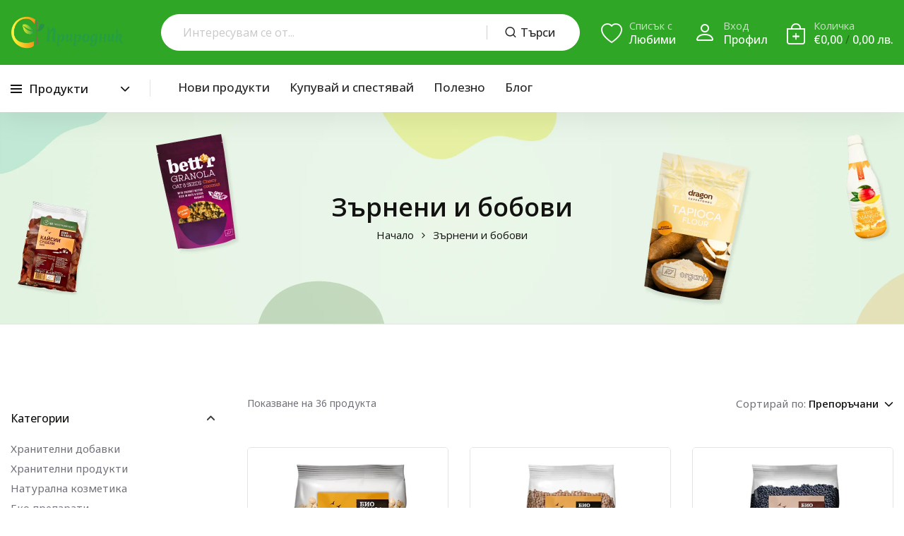

--- FILE ---
content_type: text/html; charset=utf-8
request_url: https://prirodnik.com/collections/%D0%B7%D1%8A%D1%80%D0%BD%D0%B5%D0%BD%D0%B8-%D0%B8-%D0%B1%D0%BE%D0%B1%D0%BE%D0%B2%D0%B8
body_size: 43734
content:
<!doctype html>
<html class="no-js" lang="bg-BG">
<head>
    <meta charset="utf-8">
    <meta http-equiv="X-UA-Compatible" content="IE=edge">
    <meta name="viewport" content="width=device-width,initial-scale=1">
    <meta name="theme-color" content="">
    <meta name="format-detection" content="telephone=no">
    <link rel="canonical" href="https://prirodnik.com/collections/%d0%b7%d1%8a%d1%80%d0%bd%d0%b5%d0%bd%d0%b8-%d0%b8-%d0%b1%d0%be%d0%b1%d0%be%d0%b2%d0%b8">
    <link rel="dns-prefetch" href="https://cdn.shopify.com" crossorigin>
    <link rel="dns-prefetch" href="https://fonts.shopifycdn.com" crossorigin>
    <link rel="dns-prefetch" href="https://fonts.google.com" crossorigin>
    <link rel="preconnect" href="https://cdn.shopify.com" crossorigin><link rel="icon" type="image/png" href="//prirodnik.com/cdn/shop/files/logo_icon_e964e67f-ab03-4aae-bf97-6c4c973eaa92.png?crop=center&height=32&v=1618263573&width=32"><link rel="apple-touch-icon" type="image/png" href="//prirodnik.com/cdn/shop/files/logo_icon_e964e67f-ab03-4aae-bf97-6c4c973eaa92.png?v=1618263573&width=152"><title>Зърнени и бобови
</title>


<!-- Default meta description for Google -->
<meta name="description" content="Поръчай хранителните добавки на Vimergy® от Природник - официален представител на Vimergy® за България. Вашият магазин за храни, добавки и козметика от природата.">
<!-- Open Graph tags for Facebook, Instagram, etc. -->
<meta property="og:site_name" content="Природник">
<meta property="og:url" content="https://prirodnik.com/collections/%d0%b7%d1%8a%d1%80%d0%bd%d0%b5%d0%bd%d0%b8-%d0%b8-%d0%b1%d0%be%d0%b1%d0%be%d0%b2%d0%b8">
<meta property="og:title" content="Зърнени и бобови">
<meta property="og:type" content="product.group">
<meta property="og:description" content="Поръчай хранителните добавки на Vimergy® от Природник - официален представител на Vimergy® за България. Вашият магазин за храни, добавки и козметика от природата."><meta property="og:image" content="http://prirodnik.com/cdn/shop/files/prirodnik_bg_fb_post_058d737c-c31b-4700-8a8d-1bf69242cf4c.png?v=1625073171">
  <meta property="og:image:secure_url" content="https://prirodnik.com/cdn/shop/files/prirodnik_bg_fb_post_058d737c-c31b-4700-8a8d-1bf69242cf4c.png?v=1625073171">
  <meta property="og:image:width" content="1200">
  <meta property="og:image:height" content="630"><meta name="twitter:card" content="summary_large_image">
<meta name="twitter:title" content="Зърнени и бобови">
<meta name="twitter:description" content="Поръчай хранителните добавки на Vimergy® от Природник - официален представител на Vimergy® за България. Вашият магазин за храни, добавки и козметика от природата.">
<link rel="preload" as="style" href="//prirodnik.com/cdn/shop/t/51/assets/base.min.css?v=85206416245816656991754379676">
    <script src="//prirodnik.com/cdn/shop/t/51/assets/jquery.min.js?v=126772686483552919131754299716"></script>
    <script src="//prirodnik.com/cdn/shop/t/51/assets/global.js?v=9504643003432757861754299705" defer="defer"></script>
    <script>window.performance && window.performance.mark && window.performance.mark('shopify.content_for_header.start');</script><meta name="google-site-verification" content="y-7tc5445lx6J-NXZSJJsTA0rCKRqzCIH2QPJpaynOM">
<meta id="shopify-digital-wallet" name="shopify-digital-wallet" content="/42245718168/digital_wallets/dialog">
<meta name="shopify-checkout-api-token" content="b87c75b5e41507282eb04551574bb0fc">
<link rel="alternate" type="application/atom+xml" title="Feed" href="/collections/%D0%B7%D1%8A%D1%80%D0%BD%D0%B5%D0%BD%D0%B8-%D0%B8-%D0%B1%D0%BE%D0%B1%D0%BE%D0%B2%D0%B8.atom" />
<link rel="next" href="/collections/%D0%B7%D1%8A%D1%80%D0%BD%D0%B5%D0%BD%D0%B8-%D0%B8-%D0%B1%D0%BE%D0%B1%D0%BE%D0%B2%D0%B8?page=2">
<link rel="alternate" hreflang="x-default" href="https://prirodnik.com/collections/%D0%B7%D1%8A%D1%80%D0%BD%D0%B5%D0%BD%D0%B8-%D0%B8-%D0%B1%D0%BE%D0%B1%D0%BE%D0%B2%D0%B8">
<link rel="alternate" hreflang="bg" href="https://prirodnik.com/collections/%D0%B7%D1%8A%D1%80%D0%BD%D0%B5%D0%BD%D0%B8-%D0%B8-%D0%B1%D0%BE%D0%B1%D0%BE%D0%B2%D0%B8">
<link rel="alternate" hreflang="en" href="https://prirodnik.com/en/collections/grains-and-legumes">
<link rel="alternate" hreflang="el" href="https://prirodnik.com/el/collections/%CE%B4%CE%B7%CE%BC%CE%B7%CF%84%CF%81%CE%B9%CE%B1%CE%BA%CE%AC-%CE%BA%CE%B1%CE%B9-%CF%8C%CF%83%CF%80%CF%81%CE%B9%CE%B1">
<link rel="alternate" hreflang="ro" href="https://prirodnik.com/ro/collections/boabe-si-leguminoase">
<link rel="alternate" hreflang="ro-RO" href="https://prirodnik.ro/collections/boabe-si-leguminoase">
<link rel="alternate" hreflang="bg-RO" href="https://prirodnik.ro/bg-bg/collections/%D0%B7%D1%8A%D1%80%D0%BD%D0%B5%D0%BD%D0%B8-%D0%B8-%D0%B1%D0%BE%D0%B1%D0%BE%D0%B2%D0%B8">
<link rel="alternate" hreflang="en-RO" href="https://prirodnik.ro/en/collections/grains-and-legumes">
<link rel="alternate" hreflang="el-GR" href="https://prirodnik.gr/collections/%CE%B4%CE%B7%CE%BC%CE%B7%CF%84%CF%81%CE%B9%CE%B1%CE%BA%CE%AC-%CE%BA%CE%B1%CE%B9-%CF%8C%CF%83%CF%80%CF%81%CE%B9%CE%B1">
<link rel="alternate" hreflang="en-GR" href="https://prirodnik.gr/en/collections/grains-and-legumes">
<link rel="alternate" hreflang="bg-GR" href="https://prirodnik.gr/bg-bg/collections/%D0%B7%D1%8A%D1%80%D0%BD%D0%B5%D0%BD%D0%B8-%D0%B8-%D0%B1%D0%BE%D0%B1%D0%BE%D0%B2%D0%B8">
<link rel="alternate" type="application/json+oembed" href="https://prirodnik.com/collections/%d0%b7%d1%8a%d1%80%d0%bd%d0%b5%d0%bd%d0%b8-%d0%b8-%d0%b1%d0%be%d0%b1%d0%be%d0%b2%d0%b8.oembed">
<script async="async" src="/checkouts/internal/preloads.js?locale=bg-BG"></script>
<link rel="preconnect" href="https://shop.app" crossorigin="anonymous">
<script async="async" src="https://shop.app/checkouts/internal/preloads.js?locale=bg-BG&shop_id=42245718168" crossorigin="anonymous"></script>
<script id="apple-pay-shop-capabilities" type="application/json">{"shopId":42245718168,"countryCode":"BG","currencyCode":"EUR","merchantCapabilities":["supports3DS"],"merchantId":"gid:\/\/shopify\/Shop\/42245718168","merchantName":"Природник","requiredBillingContactFields":["postalAddress","email","phone"],"requiredShippingContactFields":["postalAddress","email","phone"],"shippingType":"shipping","supportedNetworks":["visa","masterCard","amex"],"total":{"type":"pending","label":"Природник","amount":"1.00"},"shopifyPaymentsEnabled":true,"supportsSubscriptions":true}</script>
<script id="shopify-features" type="application/json">{"accessToken":"b87c75b5e41507282eb04551574bb0fc","betas":["rich-media-storefront-analytics"],"domain":"prirodnik.com","predictiveSearch":true,"shopId":42245718168,"locale":"bg"}</script>
<script>var Shopify = Shopify || {};
Shopify.shop = "prirodnik.myshopify.com";
Shopify.locale = "bg-BG";
Shopify.currency = {"active":"EUR","rate":"1.0"};
Shopify.country = "BG";
Shopify.theme = {"name":"Prirodnik Theme 2.0 - Double Currency","id":185311887703,"schema_name":"Hongo","schema_version":"1.7","theme_store_id":null,"role":"main"};
Shopify.theme.handle = "null";
Shopify.theme.style = {"id":null,"handle":null};
Shopify.cdnHost = "prirodnik.com/cdn";
Shopify.routes = Shopify.routes || {};
Shopify.routes.root = "/";</script>
<script type="module">!function(o){(o.Shopify=o.Shopify||{}).modules=!0}(window);</script>
<script>!function(o){function n(){var o=[];function n(){o.push(Array.prototype.slice.apply(arguments))}return n.q=o,n}var t=o.Shopify=o.Shopify||{};t.loadFeatures=n(),t.autoloadFeatures=n()}(window);</script>
<script>
  window.ShopifyPay = window.ShopifyPay || {};
  window.ShopifyPay.apiHost = "shop.app\/pay";
  window.ShopifyPay.redirectState = null;
</script>
<script id="shop-js-analytics" type="application/json">{"pageType":"collection"}</script>
<script defer="defer" async type="module" src="//prirodnik.com/cdn/shopifycloud/shop-js/modules/v2/client.init-shop-cart-sync_DY7dcACW.bg-BG.esm.js"></script>
<script defer="defer" async type="module" src="//prirodnik.com/cdn/shopifycloud/shop-js/modules/v2/chunk.common_BLY4G6Mg.esm.js"></script>
<script type="module">
  await import("//prirodnik.com/cdn/shopifycloud/shop-js/modules/v2/client.init-shop-cart-sync_DY7dcACW.bg-BG.esm.js");
await import("//prirodnik.com/cdn/shopifycloud/shop-js/modules/v2/chunk.common_BLY4G6Mg.esm.js");

  window.Shopify.SignInWithShop?.initShopCartSync?.({"fedCMEnabled":true,"windoidEnabled":true});

</script>
<script>
  window.Shopify = window.Shopify || {};
  if (!window.Shopify.featureAssets) window.Shopify.featureAssets = {};
  window.Shopify.featureAssets['shop-js'] = {"shop-cart-sync":["modules/v2/client.shop-cart-sync_DQy15vOW.bg-BG.esm.js","modules/v2/chunk.common_BLY4G6Mg.esm.js"],"init-fed-cm":["modules/v2/client.init-fed-cm_D8yxJ6fq.bg-BG.esm.js","modules/v2/chunk.common_BLY4G6Mg.esm.js"],"shop-button":["modules/v2/client.shop-button_DPECKmAi.bg-BG.esm.js","modules/v2/chunk.common_BLY4G6Mg.esm.js"],"init-windoid":["modules/v2/client.init-windoid_BkoxRdEy.bg-BG.esm.js","modules/v2/chunk.common_BLY4G6Mg.esm.js"],"shop-cash-offers":["modules/v2/client.shop-cash-offers_iUk-2pIE.bg-BG.esm.js","modules/v2/chunk.common_BLY4G6Mg.esm.js","modules/v2/chunk.modal_rql1UJYu.esm.js"],"shop-toast-manager":["modules/v2/client.shop-toast-manager_DSrBN6Xq.bg-BG.esm.js","modules/v2/chunk.common_BLY4G6Mg.esm.js"],"init-shop-email-lookup-coordinator":["modules/v2/client.init-shop-email-lookup-coordinator_BVH3I8Sl.bg-BG.esm.js","modules/v2/chunk.common_BLY4G6Mg.esm.js"],"pay-button":["modules/v2/client.pay-button_DO1SZovl.bg-BG.esm.js","modules/v2/chunk.common_BLY4G6Mg.esm.js"],"avatar":["modules/v2/client.avatar_BTnouDA3.bg-BG.esm.js"],"init-shop-cart-sync":["modules/v2/client.init-shop-cart-sync_DY7dcACW.bg-BG.esm.js","modules/v2/chunk.common_BLY4G6Mg.esm.js"],"shop-login-button":["modules/v2/client.shop-login-button_C0PTi54Q.bg-BG.esm.js","modules/v2/chunk.common_BLY4G6Mg.esm.js","modules/v2/chunk.modal_rql1UJYu.esm.js"],"init-customer-accounts-sign-up":["modules/v2/client.init-customer-accounts-sign-up_BpWiFDPz.bg-BG.esm.js","modules/v2/client.shop-login-button_C0PTi54Q.bg-BG.esm.js","modules/v2/chunk.common_BLY4G6Mg.esm.js","modules/v2/chunk.modal_rql1UJYu.esm.js"],"init-shop-for-new-customer-accounts":["modules/v2/client.init-shop-for-new-customer-accounts_Cx25n-Pp.bg-BG.esm.js","modules/v2/client.shop-login-button_C0PTi54Q.bg-BG.esm.js","modules/v2/chunk.common_BLY4G6Mg.esm.js","modules/v2/chunk.modal_rql1UJYu.esm.js"],"init-customer-accounts":["modules/v2/client.init-customer-accounts_D7B3CCNf.bg-BG.esm.js","modules/v2/client.shop-login-button_C0PTi54Q.bg-BG.esm.js","modules/v2/chunk.common_BLY4G6Mg.esm.js","modules/v2/chunk.modal_rql1UJYu.esm.js"],"shop-follow-button":["modules/v2/client.shop-follow-button_BWm9OGVo.bg-BG.esm.js","modules/v2/chunk.common_BLY4G6Mg.esm.js","modules/v2/chunk.modal_rql1UJYu.esm.js"],"lead-capture":["modules/v2/client.lead-capture_DKTc7iZL.bg-BG.esm.js","modules/v2/chunk.common_BLY4G6Mg.esm.js","modules/v2/chunk.modal_rql1UJYu.esm.js"],"checkout-modal":["modules/v2/client.checkout-modal_DYV05-0G.bg-BG.esm.js","modules/v2/chunk.common_BLY4G6Mg.esm.js","modules/v2/chunk.modal_rql1UJYu.esm.js"],"shop-login":["modules/v2/client.shop-login_CJTVokEu.bg-BG.esm.js","modules/v2/chunk.common_BLY4G6Mg.esm.js","modules/v2/chunk.modal_rql1UJYu.esm.js"],"payment-terms":["modules/v2/client.payment-terms_hFxUtBPN.bg-BG.esm.js","modules/v2/chunk.common_BLY4G6Mg.esm.js","modules/v2/chunk.modal_rql1UJYu.esm.js"]};
</script>
<script>(function() {
  var isLoaded = false;
  function asyncLoad() {
    if (isLoaded) return;
    isLoaded = true;
    var urls = ["https:\/\/api.revy.io\/bundle.js?shop=prirodnik.myshopify.com"];
    for (var i = 0; i < urls.length; i++) {
      var s = document.createElement('script');
      s.type = 'text/javascript';
      s.async = true;
      s.src = urls[i];
      var x = document.getElementsByTagName('script')[0];
      x.parentNode.insertBefore(s, x);
    }
  };
  if(window.attachEvent) {
    window.attachEvent('onload', asyncLoad);
  } else {
    window.addEventListener('load', asyncLoad, false);
  }
})();</script>
<script id="__st">var __st={"a":42245718168,"offset":7200,"reqid":"cca59518-0a87-4766-b28f-86f25feeb4e0-1768957976","pageurl":"prirodnik.com\/collections\/%D0%B7%D1%8A%D1%80%D0%BD%D0%B5%D0%BD%D0%B8-%D0%B8-%D0%B1%D0%BE%D0%B1%D0%BE%D0%B2%D0%B8","u":"04303b367fd8","p":"collection","rtyp":"collection","rid":274131714200};</script>
<script>window.ShopifyPaypalV4VisibilityTracking = true;</script>
<script id="captcha-bootstrap">!function(){'use strict';const t='contact',e='account',n='new_comment',o=[[t,t],['blogs',n],['comments',n],[t,'customer']],c=[[e,'customer_login'],[e,'guest_login'],[e,'recover_customer_password'],[e,'create_customer']],r=t=>t.map((([t,e])=>`form[action*='/${t}']:not([data-nocaptcha='true']) input[name='form_type'][value='${e}']`)).join(','),a=t=>()=>t?[...document.querySelectorAll(t)].map((t=>t.form)):[];function s(){const t=[...o],e=r(t);return a(e)}const i='password',u='form_key',d=['recaptcha-v3-token','g-recaptcha-response','h-captcha-response',i],f=()=>{try{return window.sessionStorage}catch{return}},m='__shopify_v',_=t=>t.elements[u];function p(t,e,n=!1){try{const o=window.sessionStorage,c=JSON.parse(o.getItem(e)),{data:r}=function(t){const{data:e,action:n}=t;return t[m]||n?{data:e,action:n}:{data:t,action:n}}(c);for(const[e,n]of Object.entries(r))t.elements[e]&&(t.elements[e].value=n);n&&o.removeItem(e)}catch(o){console.error('form repopulation failed',{error:o})}}const l='form_type',E='cptcha';function T(t){t.dataset[E]=!0}const w=window,h=w.document,L='Shopify',v='ce_forms',y='captcha';let A=!1;((t,e)=>{const n=(g='f06e6c50-85a8-45c8-87d0-21a2b65856fe',I='https://cdn.shopify.com/shopifycloud/storefront-forms-hcaptcha/ce_storefront_forms_captcha_hcaptcha.v1.5.2.iife.js',D={infoText:'Защитено с hCaptcha',privacyText:'Поверителност',termsText:'Условия'},(t,e,n)=>{const o=w[L][v],c=o.bindForm;if(c)return c(t,g,e,D).then(n);var r;o.q.push([[t,g,e,D],n]),r=I,A||(h.body.append(Object.assign(h.createElement('script'),{id:'captcha-provider',async:!0,src:r})),A=!0)});var g,I,D;w[L]=w[L]||{},w[L][v]=w[L][v]||{},w[L][v].q=[],w[L][y]=w[L][y]||{},w[L][y].protect=function(t,e){n(t,void 0,e),T(t)},Object.freeze(w[L][y]),function(t,e,n,w,h,L){const[v,y,A,g]=function(t,e,n){const i=e?o:[],u=t?c:[],d=[...i,...u],f=r(d),m=r(i),_=r(d.filter((([t,e])=>n.includes(e))));return[a(f),a(m),a(_),s()]}(w,h,L),I=t=>{const e=t.target;return e instanceof HTMLFormElement?e:e&&e.form},D=t=>v().includes(t);t.addEventListener('submit',(t=>{const e=I(t);if(!e)return;const n=D(e)&&!e.dataset.hcaptchaBound&&!e.dataset.recaptchaBound,o=_(e),c=g().includes(e)&&(!o||!o.value);(n||c)&&t.preventDefault(),c&&!n&&(function(t){try{if(!f())return;!function(t){const e=f();if(!e)return;const n=_(t);if(!n)return;const o=n.value;o&&e.removeItem(o)}(t);const e=Array.from(Array(32),(()=>Math.random().toString(36)[2])).join('');!function(t,e){_(t)||t.append(Object.assign(document.createElement('input'),{type:'hidden',name:u})),t.elements[u].value=e}(t,e),function(t,e){const n=f();if(!n)return;const o=[...t.querySelectorAll(`input[type='${i}']`)].map((({name:t})=>t)),c=[...d,...o],r={};for(const[a,s]of new FormData(t).entries())c.includes(a)||(r[a]=s);n.setItem(e,JSON.stringify({[m]:1,action:t.action,data:r}))}(t,e)}catch(e){console.error('failed to persist form',e)}}(e),e.submit())}));const S=(t,e)=>{t&&!t.dataset[E]&&(n(t,e.some((e=>e===t))),T(t))};for(const o of['focusin','change'])t.addEventListener(o,(t=>{const e=I(t);D(e)&&S(e,y())}));const B=e.get('form_key'),M=e.get(l),P=B&&M;t.addEventListener('DOMContentLoaded',(()=>{const t=y();if(P)for(const e of t)e.elements[l].value===M&&p(e,B);[...new Set([...A(),...v().filter((t=>'true'===t.dataset.shopifyCaptcha))])].forEach((e=>S(e,t)))}))}(h,new URLSearchParams(w.location.search),n,t,e,['guest_login'])})(!0,!0)}();</script>
<script integrity="sha256-4kQ18oKyAcykRKYeNunJcIwy7WH5gtpwJnB7kiuLZ1E=" data-source-attribution="shopify.loadfeatures" defer="defer" src="//prirodnik.com/cdn/shopifycloud/storefront/assets/storefront/load_feature-a0a9edcb.js" crossorigin="anonymous"></script>
<script crossorigin="anonymous" defer="defer" src="//prirodnik.com/cdn/shopifycloud/storefront/assets/shopify_pay/storefront-65b4c6d7.js?v=20250812"></script>
<script data-source-attribution="shopify.dynamic_checkout.dynamic.init">var Shopify=Shopify||{};Shopify.PaymentButton=Shopify.PaymentButton||{isStorefrontPortableWallets:!0,init:function(){window.Shopify.PaymentButton.init=function(){};var t=document.createElement("script");t.src="https://prirodnik.com/cdn/shopifycloud/portable-wallets/latest/portable-wallets.bg.js",t.type="module",document.head.appendChild(t)}};
</script>
<script data-source-attribution="shopify.dynamic_checkout.buyer_consent">
  function portableWalletsHideBuyerConsent(e){var t=document.getElementById("shopify-buyer-consent"),n=document.getElementById("shopify-subscription-policy-button");t&&n&&(t.classList.add("hidden"),t.setAttribute("aria-hidden","true"),n.removeEventListener("click",e))}function portableWalletsShowBuyerConsent(e){var t=document.getElementById("shopify-buyer-consent"),n=document.getElementById("shopify-subscription-policy-button");t&&n&&(t.classList.remove("hidden"),t.removeAttribute("aria-hidden"),n.addEventListener("click",e))}window.Shopify?.PaymentButton&&(window.Shopify.PaymentButton.hideBuyerConsent=portableWalletsHideBuyerConsent,window.Shopify.PaymentButton.showBuyerConsent=portableWalletsShowBuyerConsent);
</script>
<script data-source-attribution="shopify.dynamic_checkout.cart.bootstrap">document.addEventListener("DOMContentLoaded",(function(){function t(){return document.querySelector("shopify-accelerated-checkout-cart, shopify-accelerated-checkout")}if(t())Shopify.PaymentButton.init();else{new MutationObserver((function(e,n){t()&&(Shopify.PaymentButton.init(),n.disconnect())})).observe(document.body,{childList:!0,subtree:!0})}}));
</script>
<script id='scb4127' type='text/javascript' async='' src='https://prirodnik.com/cdn/shopifycloud/privacy-banner/storefront-banner.js'></script><link id="shopify-accelerated-checkout-styles" rel="stylesheet" media="screen" href="https://prirodnik.com/cdn/shopifycloud/portable-wallets/latest/accelerated-checkout-backwards-compat.css" crossorigin="anonymous">
<style id="shopify-accelerated-checkout-cart">
        #shopify-buyer-consent {
  margin-top: 1em;
  display: inline-block;
  width: 100%;
}

#shopify-buyer-consent.hidden {
  display: none;
}

#shopify-subscription-policy-button {
  background: none;
  border: none;
  padding: 0;
  text-decoration: underline;
  font-size: inherit;
  cursor: pointer;
}

#shopify-subscription-policy-button::before {
  box-shadow: none;
}

      </style>

<script>window.performance && window.performance.mark && window.performance.mark('shopify.content_for_header.end');</script>
<link rel="preconnect" href="https://fonts.googleapis.com">
        <link rel="preconnect" href="https://fonts.gstatic.com" crossorigin>
    

    <style data-shopify></style><link href="https://fonts.googleapis.com/css?family=Noto Sans:100,200,300,400,500,600,700,800,900&display=swap" rel="stylesheet"><style data-shopify>:root {
            --body-font:Noto Sans;
          }</style><link href="https://fonts.googleapis.com/css?family=Open Sans:100,200,300,400,500,600,700,800,900&display=swap" rel="stylesheet"><style data-shopify>:root {
              --alt-font: Open Sans;
            }</style>
    
    <link href="//prirodnik.com/cdn/shop/t/51/assets/critical.min.css?v=65804943796829140831754299673" rel="stylesheet" type="text/css" media="all" />
<link href="//prirodnik.com/cdn/shop/t/51/assets/font-awesome-icon.min.css?v=111877891059248154441754299698" rel="stylesheet" type="text/css" media="all" />
<link href="//prirodnik.com/cdn/shop/t/51/assets/bootstrap-icons.min.css?v=164724743173435427011754299648" rel="stylesheet" type="text/css" media="all" />
<link href="//prirodnik.com/cdn/shop/t/51/assets/feather-icon.min.css?v=22351790103242076591754299693" rel="stylesheet" type="text/css" media="all" />
<link href="//prirodnik.com/cdn/shop/t/51/assets/theme-vendor.min.css?v=22666076658503003671754299758" rel="stylesheet" type="text/css" media="all" />
<style data-shopify></style><style data-shopify>:root {
		/* Font size */
		--font_size: 16px;
		--font_size_minus1: 15px;
		--font_size_minus2: 14px;
		--font_size_minus3: 13px;
		--font_size_minus4: 12px;
		--font_size_minus5: 11px;--font_size_plus1: 17px;--font_size_plus2: 18px;--font_size_plus3: 19px;--font_size_plus4: 20px;--font_size_plus5: 21px;--font_size_plus6: 22px;--font_size_plus7: 23px;--font_size_plus8: 24px;--font_size_plus9: 25px;--font_size_plus10: 26px;--font_size_plus11: 27px;--font_size_plus12: 28px;--font_size_plus13: 29px;--font_size_plus14: 30px;--font_size_plus15: 31px;--font_size_plus16: 32px;--font_size_plus17: 33px;--font_size_plus18: 34px;--font_size_plus19: 35px;--font_size_plus20: 36px;--font_size_plus21: 37px;--font_size_plus22: 38px;--font_size_plus23: 39px;--font_size_plus24: 40px;--font_size_plus25: 41px;--font_size_plus26: 42px;--font_size_plus27: 43px;--font_size_plus28: 44px;--font_size_plus29: 45px;--font_size_plus30: 46px;--font_size_plus31: 47px;--font_size_plus32: 48px;--font_size_plus33: 49px;--font_size_plus34: 50px;--font_size_plus35: 51px;--font_size_plus36: 52px;--font_size_plus37: 53px;--font_size_plus38: 54px;--font_size_plus39: 55px;--font_size_plus40: 56px;--font_size_plus41: 57px;--font_size_plus42: 58px;--font_size_plus43: 59px;--font_size_plus44: 60px;--font_size_plus45: 61px;--font_size_plus46: 62px;--font_size_plus47: 63px;--font_size_plus48: 64px;--font_size_plus49: 65px;--font_size_plus50: 66px;--font_size_plus52: 68px;
    --font_size_plus82: 98px;
    --font_size_plus72: 88px;

  	/* Body */		
		--body-line-height: 24px;
		--body-font-weight: 400;

		/* Header color & background color */
		--header-bg-color: #ffffff;
		--header-hover-bg-color: #ffffff;
		--menu-text-color: #262626;
		--menu-text-hover-color: #262626;
		--menu-open-text-color: #262626;
		--sub-menu-text-color: #808080;
		--count-bg-color: #ffffff;
		--count-number-color: #262626;
		--addon-text-color: #ffffff;
		--addon-text-title-color: rgba(255, 255, 255, 0.7);
		--addon-text-hover-color: #ffffff;
		--menu-open-child-link-color: rgba(38, 38, 38, 0.5);
		--logo-separator-color: rgba(38, 38, 38, 0.3);

		/* Search bar color */
		--search-bg-color: #ffffff;
		--search-close-icon-color: #262626;
		--search-icon-color: #262626;
		--search-input-text-color: #262626;
		--search-input-placeholder-color: rgba(38, 38, 38, 0.5);
		--search-title-color: #262626;
		--search-input-border-color: #ffffff;
		--search-input-bg-color: #ffffff;

		/* Header logo */
		--logo-width-desktop: 160px;
    --logo-width-mobile: 120px;--header-height-default: 0;
      --miniheader-height-default: 0;/* Container */
		--container: 1420px;
		--container-fluid: 1660px;
		--container-fluid-offset:  15px; 

		/* Box layout */
		--box-layout-width: 1680px;

		/* Color */
		--base-color: #2fa625;
		--body-text-color: #71717a;--dark-color: #262626;
		--white-color: #ffffff;
		--extra-medium-gray: #e4e4e4;
		--very-light-gray: #f7f7f7;
		--red: #da3f3f;
		--green: #16b36e;

		/* Product badge label color */
		--sale-label-color: #ffffff;
		--sale-label-bg-color: #ea0606;
		--new-label-color: #ffffff;
		--new-label-bg-color: #2fa625;
		--sold-out-label-color: #ffffff; 
		--sold-out-label-bg-color: #475569;
		--pre-order-label-color: #ffffff;
		--pre-order-bg-color: #fb923c;

		/* Heading font size */
		--h1-font-size: 40px;
    --h2-font-size: 36px;
    --h3-font-size: 32px;
    --h4-font-size: 32px;
    --h5-font-size: 32px;
    --h6-font-size: 32px;

    /* Heading line height */
    --h1-line-height: 48px;
    --h2-line-height: 44px;
    --h3-line-height: 40px;
    --h4-line-height: 40px;
    --h5-line-height: 40px;
    --h6-line-height: 40px;

    /* Heading font weight */
    --heading-font-weight: 600;

		/* Section font size, line-height and color */
		--heading-color: #121310;
		--sub-heading-color: #121310;
		--section-heading-size: 38px;
		--section-heading-line-height: 42px;
		--section-sub-heading-size: 16px;
		--section-sub-heading-line-height: 28px;
		--section-sub-heading-ls: 0px;

		/* Custom button */
		--custom-btn-text-color: #fff;
		--custom-btn-text-hover-color: #121310;
		--custom-btn-bg-color: #121310;
		--custom-btn-bg-hover-color: #ffffff;
		--custom-btn-border-color: #121310;
		--custom-btn-border-hover-color: #ffffff;

		/* Font weight */
		--font-weight-100: 100;
		--font-weight-200: 200;
		--font-weight-300: 300;
		--font-weight-400: 400;
		--font-weight-500: 500;
		--font-weight-600: 600;
		--font-weight-700: 700;
		--font-weight-800: 800;
		--font-weight-900: 900;

		/* bootstrap css */
		scroll-behavior: unset;
	}</style><link href="//prirodnik.com/cdn/shop/t/51/assets/base.min.css?v=85206416245816656991754379676" rel="stylesheet" type="text/css" media="all" />
<link href="//prirodnik.com/cdn/shop/t/51/assets/header-style-2.min.css?v=104106970649940460211754299712" rel="stylesheet" type="text/css" media="all" />
<link href="//prirodnik.com/cdn/shop/t/51/assets/responsive.min.css?v=174177761854431485161754383954" rel="stylesheet" type="text/css" media="all" />
<link href="//prirodnik.com/cdn/shop/t/51/assets/custom.css?v=87865870234677612351754387468" rel="stylesheet" type="text/css" media="all" />
<script>document.documentElement.className = document.documentElement.className.replace('no-js', 'js');
    </script>
  
  <!-- Ahrefs Web Analytics -->
  <script src="https://analytics.ahrefs.com/analytics.js" data-key="cpuzbjTiUe8RwyDbUgRy5w" async></script>
  
    
        <script type="text/javascript">
          const doubleCurrency = {
            enabled: 'true',
            source: 'EUR',
            destination: 'BGN',
            symbol: 'лв.',
            rate: '1.95583',
            market: 'bg'
          }
        </script>
    

<!-- BEGIN app block: shopify://apps/klaviyo-email-marketing-sms/blocks/klaviyo-onsite-embed/2632fe16-c075-4321-a88b-50b567f42507 -->












  <script async src="https://static.klaviyo.com/onsite/js/UUjfU2/klaviyo.js?company_id=UUjfU2"></script>
  <script>!function(){if(!window.klaviyo){window._klOnsite=window._klOnsite||[];try{window.klaviyo=new Proxy({},{get:function(n,i){return"push"===i?function(){var n;(n=window._klOnsite).push.apply(n,arguments)}:function(){for(var n=arguments.length,o=new Array(n),w=0;w<n;w++)o[w]=arguments[w];var t="function"==typeof o[o.length-1]?o.pop():void 0,e=new Promise((function(n){window._klOnsite.push([i].concat(o,[function(i){t&&t(i),n(i)}]))}));return e}}})}catch(n){window.klaviyo=window.klaviyo||[],window.klaviyo.push=function(){var n;(n=window._klOnsite).push.apply(n,arguments)}}}}();</script>

  




  <script>
    window.klaviyoReviewsProductDesignMode = false
  </script>







<!-- END app block --><!-- BEGIN app block: shopify://apps/judge-me-reviews/blocks/judgeme_core/61ccd3b1-a9f2-4160-9fe9-4fec8413e5d8 --><!-- Start of Judge.me Core -->






<link rel="dns-prefetch" href="https://cdnwidget.judge.me">
<link rel="dns-prefetch" href="https://cdn.judge.me">
<link rel="dns-prefetch" href="https://cdn1.judge.me">
<link rel="dns-prefetch" href="https://api.judge.me">

<script data-cfasync='false' class='jdgm-settings-script'>window.jdgmSettings={"pagination":5,"disable_web_reviews":true,"badge_no_review_text":"(0)","badge_n_reviews_text":"({{ n }})","badge_star_color":"#fbb921","hide_badge_preview_if_no_reviews":false,"badge_hide_text":false,"enforce_center_preview_badge":false,"widget_title":"Отзиви от клиенти","widget_open_form_text":"Напиши ревю","widget_close_form_text":"Откажи","widget_refresh_page_text":"Обнови страницата","widget_summary_text":"На базата на {{ number_of_reviews }} отзив/отзива","widget_no_review_text":"Бъди първият написал ревю","widget_name_field_text":"Име за показване","widget_verified_name_field_text":"Проверено име (публично)","widget_name_placeholder_text":"Въведи твоето име (публично)","widget_required_field_error_text":"Това поле е задължително.","widget_email_field_text":"Имейл адрес","widget_verified_email_field_text":"Проверен имейл (личен, не може да се редактира)","widget_email_placeholder_text":"Въведи твоят имейл (скрит)","widget_email_field_error_text":"Моля, въведи валиден имейл.","widget_rating_field_text":"Оценка","widget_review_title_field_text":"Заглавие на отзив","widget_review_title_placeholder_text":"Напиши заглавие на своето ревю","widget_review_body_field_text":"Съдържание на отзива","widget_review_body_placeholder_text":"Напиши твоят коментар тук","widget_pictures_field_text":"Снимка/Видео (незадължително)","widget_submit_review_text":"Добави ревю","widget_submit_verified_review_text":"Добави проверено ревю","widget_submit_success_msg_with_auto_publish":"Благодарим ти! Моля, обнови страницата, за да видиш своето ревю. Можеш да промениш или изтриш своето ревю като влезеш в \u003ca href='https://judge.me/login' target='_blank' rel='nofollow noopener'\u003eJudge.me\u003c/a\u003e","widget_submit_success_msg_no_auto_publish":"Благодарим ти! Твоето ревю ще бъде публикувано веднага щом бъде одобрено. Можеш да промениш или изтриеш своето ревю като влезеш в \u003ca href='https://judge.me/login' target='_blank' rel='nofollow noopener'\u003eJudge.me\u003c/a\u003e","widget_show_default_reviews_out_of_total_text":"Показване на {{ n_reviews_shown }} от {{ n_reviews }} отзива.","widget_show_all_link_text":"Покажи всички","widget_show_less_link_text":"Покажи по-малко","widget_author_said_text":"{{ reviewer_name }} каза:","widget_days_text":"преди {{ n }} дни","widget_weeks_text":"преди {{ n }} седмица/седмици","widget_months_text":"преди {{ n }} месец/месеца","widget_years_text":"преди {{ n }} година/години","widget_yesterday_text":"Вчера","widget_today_text":"Днес","widget_replied_text":"\u003e\u003e {{ shop_name }} отговори:","widget_read_more_text":"Прочетете повече","widget_reviewer_name_as_initial":"","widget_rating_filter_color":"#fbcd0a","widget_rating_filter_see_all_text":"Вижте всички отзиви","widget_sorting_most_recent_text":"Най-нови","widget_sorting_highest_rating_text":"Най-висока оценка","widget_sorting_lowest_rating_text":"Най-ниска оценка","widget_sorting_with_pictures_text":"Само със снимки","widget_sorting_most_helpful_text":"Най-полезни","widget_open_question_form_text":"Задай въпрос","widget_reviews_subtab_text":"Отзиви","widget_questions_subtab_text":"Въпроси","widget_question_label_text":"Въпрос","widget_answer_label_text":"Отговор","widget_question_placeholder_text":"Напиши твоят въпрос тук","widget_submit_question_text":"Задай въпрос","widget_question_submit_success_text":"Благодарим ти за въпроса! Ще те уведомим щом получиш отговор.","widget_star_color":"#fbb921","verified_badge_text":"Проверено","verified_badge_bg_color":"","verified_badge_text_color":"","verified_badge_placement":"left-of-reviewer-name","widget_review_max_height":"","widget_hide_border":false,"widget_social_share":false,"widget_thumb":true,"widget_review_location_show":false,"widget_location_format":"","all_reviews_include_out_of_store_products":true,"all_reviews_out_of_store_text":"(извън магазина)","all_reviews_pagination":100,"all_reviews_product_name_prefix_text":"относно","enable_review_pictures":true,"enable_question_anwser":true,"widget_theme":"","review_date_format":"dd/mm/yyyy","default_sort_method":"most-recent","widget_product_reviews_subtab_text":"Отзиви за продукта","widget_shop_reviews_subtab_text":"Отзиви за магазина","widget_other_products_reviews_text":"Отзиви за други продукти","widget_store_reviews_subtab_text":"Отзиви за магазини","widget_no_store_reviews_text":"Този магазин все още не е получил отзиви","widget_web_restriction_product_reviews_text":"Този продукт все още не е получил отзиви","widget_no_items_text":"Няма намерени елементи","widget_show_more_text":"Покажи повече","widget_write_a_store_review_text":"Напишете отзив за магазина","widget_other_languages_heading":"Отзиви на други езици","widget_translate_review_text":"Преведи отзива на {{ language }}","widget_translating_review_text":"Превежда...","widget_show_original_translation_text":"Покажи оригинала ({{ language }})","widget_translate_review_failed_text":"Отзивът не може да бъде преведен.","widget_translate_review_retry_text":"Опитай отново","widget_translate_review_try_again_later_text":"Опитайте отново по-късно","show_product_url_for_grouped_product":false,"widget_sorting_pictures_first_text":"Снимки първо","show_pictures_on_all_rev_page_mobile":false,"show_pictures_on_all_rev_page_desktop":false,"floating_tab_hide_mobile_install_preference":false,"floating_tab_button_name":"★ Отзиви","floating_tab_title":"Нека клиентите говорят вместо нас","floating_tab_button_color":"","floating_tab_button_background_color":"","floating_tab_url":"","floating_tab_url_enabled":false,"floating_tab_tab_style":"text","all_reviews_text_badge_text":"Клиентите ни оценяват с {{ shop.metafields.judgeme.all_reviews_rating | round: 1 }}/5 въз основа на {{ shop.metafields.judgeme.all_reviews_count }} отзива.","all_reviews_text_badge_text_branded_style":"{{ shop.metafields.judgeme.all_reviews_rating | round: 1 }} от 5 звезди въз основа на {{ shop.metafields.judgeme.all_reviews_count }} отзива","is_all_reviews_text_badge_a_link":false,"show_stars_for_all_reviews_text_badge":false,"all_reviews_text_badge_url":"","all_reviews_text_style":"text","all_reviews_text_color_style":"judgeme_brand_color","all_reviews_text_color":"#108474","all_reviews_text_show_jm_brand":true,"featured_carousel_show_header":true,"featured_carousel_title":"Нека клиентите говорят вместо нас","testimonials_carousel_title":"Клиентите ни казват","videos_carousel_title":"Истински клиентски истории","cards_carousel_title":"Клиентите ни казват","featured_carousel_count_text":"от {{ n }} отзива","featured_carousel_add_link_to_all_reviews_page":false,"featured_carousel_url":"","featured_carousel_show_images":true,"featured_carousel_autoslide_interval":5,"featured_carousel_arrows_on_the_sides":false,"featured_carousel_height":250,"featured_carousel_width":80,"featured_carousel_image_size":0,"featured_carousel_image_height":250,"featured_carousel_arrow_color":"#eeeeee","verified_count_badge_style":"vintage","verified_count_badge_orientation":"horizontal","verified_count_badge_color_style":"judgeme_brand_color","verified_count_badge_color":"#108474","is_verified_count_badge_a_link":false,"verified_count_badge_url":"","verified_count_badge_show_jm_brand":true,"widget_rating_preset_default":5,"widget_first_sub_tab":"product-reviews","widget_show_histogram":true,"widget_histogram_use_custom_color":false,"widget_pagination_use_custom_color":false,"widget_star_use_custom_color":true,"widget_verified_badge_use_custom_color":false,"widget_write_review_use_custom_color":false,"picture_reminder_submit_button":"Upload Pictures","enable_review_videos":true,"mute_video_by_default":true,"widget_sorting_videos_first_text":"Видеоклипове първо","widget_review_pending_text":"В изчакване","featured_carousel_items_for_large_screen":3,"social_share_options_order":"Facebook,Twitter","remove_microdata_snippet":true,"disable_json_ld":false,"enable_json_ld_products":false,"preview_badge_show_question_text":false,"preview_badge_no_question_text":"Няма въпроси","preview_badge_n_question_text":"{{ number_of_questions }} въпрос/въпроса","qa_badge_show_icon":false,"qa_badge_position":"same-row","remove_judgeme_branding":true,"widget_add_search_bar":false,"widget_search_bar_placeholder":"Търсене","widget_sorting_verified_only_text":"Само проверени","featured_carousel_theme":"default","featured_carousel_show_rating":true,"featured_carousel_show_title":true,"featured_carousel_show_body":true,"featured_carousel_show_date":false,"featured_carousel_show_reviewer":true,"featured_carousel_show_product":false,"featured_carousel_header_background_color":"#108474","featured_carousel_header_text_color":"#ffffff","featured_carousel_name_product_separator":"reviewed","featured_carousel_full_star_background":"#108474","featured_carousel_empty_star_background":"#dadada","featured_carousel_vertical_theme_background":"#f9fafb","featured_carousel_verified_badge_enable":false,"featured_carousel_verified_badge_color":"#108474","featured_carousel_border_style":"round","featured_carousel_review_line_length_limit":3,"featured_carousel_more_reviews_button_text":"Прочетете още отзиви","featured_carousel_view_product_button_text":"Вижте продукта","all_reviews_page_load_reviews_on":"scroll","all_reviews_page_load_more_text":"Зареди още отзиви","disable_fb_tab_reviews":false,"enable_ajax_cdn_cache":false,"widget_public_name_text":"показва се публично като","default_reviewer_name":"John Smith","default_reviewer_name_has_non_latin":true,"widget_reviewer_anonymous":"Анонимен","medals_widget_title":"Judge.me Медали за отзиви","medals_widget_background_color":"#f9fafb","medals_widget_position":"footer_all_pages","medals_widget_border_color":"#f9fafb","medals_widget_verified_text_position":"left","medals_widget_use_monochromatic_version":false,"medals_widget_elements_color":"#108474","show_reviewer_avatar":true,"widget_invalid_yt_video_url_error_text":"Не е URL адрес на YouTube видео","widget_max_length_field_error_text":"Моля, въведете не повече от {0} знака.","widget_show_country_flag":false,"widget_show_collected_via_shop_app":true,"widget_verified_by_shop_badge_style":"light","widget_verified_by_shop_text":"Проверено от магазина","widget_show_photo_gallery":true,"widget_load_with_code_splitting":true,"widget_ugc_install_preference":false,"widget_ugc_title":"Направено от нас, споделено от вас","widget_ugc_subtitle":"Отбележете ни, за да видите снимката си на нашата страница","widget_ugc_arrows_color":"#ffffff","widget_ugc_primary_button_text":"Купи сега","widget_ugc_primary_button_background_color":"#108474","widget_ugc_primary_button_text_color":"#ffffff","widget_ugc_primary_button_border_width":"0","widget_ugc_primary_button_border_style":"none","widget_ugc_primary_button_border_color":"#108474","widget_ugc_primary_button_border_radius":"25","widget_ugc_secondary_button_text":"Зареди още","widget_ugc_secondary_button_background_color":"#ffffff","widget_ugc_secondary_button_text_color":"#108474","widget_ugc_secondary_button_border_width":"2","widget_ugc_secondary_button_border_style":"solid","widget_ugc_secondary_button_border_color":"#108474","widget_ugc_secondary_button_border_radius":"25","widget_ugc_reviews_button_text":"Вижте отзивите","widget_ugc_reviews_button_background_color":"#ffffff","widget_ugc_reviews_button_text_color":"#108474","widget_ugc_reviews_button_border_width":"2","widget_ugc_reviews_button_border_style":"solid","widget_ugc_reviews_button_border_color":"#108474","widget_ugc_reviews_button_border_radius":"25","widget_ugc_reviews_button_link_to":"judgeme-reviews-page","widget_ugc_show_post_date":true,"widget_ugc_max_width":"800","widget_rating_metafield_value_type":true,"widget_primary_color":"#2FA625","widget_enable_secondary_color":false,"widget_secondary_color":"#edf5f5","widget_summary_average_rating_text":"{{ average_rating }} от 5","widget_media_grid_title":"Снимки и видеоклипове на клиенти","widget_media_grid_see_more_text":"Вижте още","widget_round_style":false,"widget_show_product_medals":true,"widget_verified_by_judgeme_text":"Проверено от Judge.me","widget_show_store_medals":true,"widget_verified_by_judgeme_text_in_store_medals":"Проверено от Judge.me","widget_media_field_exceed_quantity_message":"Съжаляваме, но надвиши допустимите {{ max_media }} за едно ревю.","widget_media_field_exceed_limit_message":"{{ file_name }} е твърде голям. Моля избери {{ media_type }} с размер под {{ size_limit }}MB.","widget_review_submitted_text":"Отзивът е изпратен!","widget_question_submitted_text":"Въпросът е изпратен!","widget_close_form_text_question":"Откажи","widget_write_your_answer_here_text":"Напиши твоят отговор тук","widget_enabled_branded_link":true,"widget_show_collected_by_judgeme":true,"widget_reviewer_name_color":"","widget_write_review_text_color":"","widget_write_review_bg_color":"","widget_collected_by_judgeme_text":"събрано от Judge.me","widget_pagination_type":"standard","widget_load_more_text":"Зареди още","widget_load_more_color":"#108474","widget_full_review_text":"Пълен отзив","widget_read_more_reviews_text":"Прочетете още отзиви","widget_read_questions_text":"Прочетете въпроси","widget_questions_and_answers_text":"Въпроси и отговори","widget_verified_by_text":"Проверено от","widget_verified_text":"Проверено","widget_number_of_reviews_text":"{{ number_of_reviews }} отзива","widget_back_button_text":"Назад","widget_next_button_text":"Напред","widget_custom_forms_filter_button":"Филтри","custom_forms_style":"vertical","widget_show_review_information":false,"how_reviews_are_collected":"Как се събират отзивите?","widget_show_review_keywords":false,"widget_gdpr_statement":"Как използваме вашите данни: Ще се свържем с вас само относно отзива, който сте оставили, и само ако е необходимо. Чрез изпращането на отзива си, се съгласявате с \u003ca href='https://judge.me/terms' target='_blank' rel='nofollow noopener'\u003eусловията\u003c/a\u003e, \u003ca href='https://judge.me/privacy' target='_blank' rel='nofollow noopener'\u003eполитиката за поверителност\u003c/a\u003e и \u003ca href='https://judge.me/content-policy' target='_blank' rel='nofollow noopener'\u003eполитиката за съдържание\u003c/a\u003e на Judge.me.","widget_multilingual_sorting_enabled":false,"widget_translate_review_content_enabled":false,"widget_translate_review_content_method":"manual","popup_widget_review_selection":"automatically_with_pictures","popup_widget_round_border_style":true,"popup_widget_show_title":true,"popup_widget_show_body":true,"popup_widget_show_reviewer":false,"popup_widget_show_product":true,"popup_widget_show_pictures":true,"popup_widget_use_review_picture":true,"popup_widget_show_on_home_page":true,"popup_widget_show_on_product_page":true,"popup_widget_show_on_collection_page":true,"popup_widget_show_on_cart_page":true,"popup_widget_position":"bottom_left","popup_widget_first_review_delay":5,"popup_widget_duration":5,"popup_widget_interval":5,"popup_widget_review_count":5,"popup_widget_hide_on_mobile":true,"review_snippet_widget_round_border_style":true,"review_snippet_widget_card_color":"#FFFFFF","review_snippet_widget_slider_arrows_background_color":"#FFFFFF","review_snippet_widget_slider_arrows_color":"#000000","review_snippet_widget_star_color":"#108474","show_product_variant":false,"all_reviews_product_variant_label_text":"Вариант: ","widget_show_verified_branding":false,"widget_ai_summary_title":"Клиентите казват","widget_ai_summary_disclaimer":"Обобщение на отзиви, базирано на изкуствен интелект, въз основа на последните отзиви на клиенти","widget_show_ai_summary":false,"widget_show_ai_summary_bg":false,"widget_show_review_title_input":true,"redirect_reviewers_invited_via_email":"review_widget","request_store_review_after_product_review":false,"request_review_other_products_in_order":false,"review_form_color_scheme":"default","review_form_corner_style":"square","review_form_star_color":{},"review_form_text_color":"#333333","review_form_background_color":"#ffffff","review_form_field_background_color":"#fafafa","review_form_button_color":{},"review_form_button_text_color":"#ffffff","review_form_modal_overlay_color":"#000000","review_content_screen_title_text":"Как бихте оценили този продукт?","review_content_introduction_text":"Ще се радваме, ако споделите малко за вашия опит.","store_review_form_title_text":"Как бихте оценили този магазин?","store_review_form_introduction_text":"Ще се радваме, ако споделите малко за вашия опит.","show_review_guidance_text":true,"one_star_review_guidance_text":"Слаб","five_star_review_guidance_text":"Отличен","customer_information_screen_title_text":"За вас","customer_information_introduction_text":"Моля, кажете ни повече за вас.","custom_questions_screen_title_text":"Вашият опит в повече детайли","custom_questions_introduction_text":"Ето няколко въпроса, които ще ни помогнат да разберем повече за вашия опит.","review_submitted_screen_title_text":"Благодарим за ревюто!","review_submitted_screen_thank_you_text":"Обработваме го и скоро ще се появи в магазина.","review_submitted_screen_email_verification_text":"Моля, потвърдете имейла си, като кликнете върху връзката, която току-що изпратихме. Това ни помага да поддържаме ревютата автентични.","review_submitted_request_store_review_text":"Бихте ли искали да споделите опита си от пазаруването при нас?","review_submitted_review_other_products_text":"Бихте ли искали да прегледате тези продукти?","store_review_screen_title_text":"Бихте ли искали да споделите опита си от пазаруването при нас?","store_review_introduction_text":"Ценим вашето мнение и го използваме за подобряване. Моля, споделете всякакви идеи или предложения.","reviewer_media_screen_title_picture_text":"Споделяне на снимка","reviewer_media_introduction_picture_text":"Качете снимка в подкрепа на отзива си.","reviewer_media_screen_title_video_text":"Споделяне на видео","reviewer_media_introduction_video_text":"Качете видео в подкрепа на отзива си.","reviewer_media_screen_title_picture_or_video_text":"Споделяне на снимка или видео","reviewer_media_introduction_picture_or_video_text":"Качете снимка или видео в подкрепа на отзива си.","reviewer_media_youtube_url_text":"Поставете вашия Youtube URL тук","advanced_settings_next_step_button_text":"Напред","advanced_settings_close_review_button_text":"Затвори","modal_write_review_flow":false,"write_review_flow_required_text":"Задължително","write_review_flow_privacy_message_text":"Ценим вашата поверителност.","write_review_flow_anonymous_text":"Публикувайте отзив като анонимен","write_review_flow_visibility_text":"Това няма да бъде видимо за други клиенти.","write_review_flow_multiple_selection_help_text":"Изберете колкото искате","write_review_flow_single_selection_help_text":"Изберете една опция","write_review_flow_required_field_error_text":"Това поле е задължително","write_review_flow_invalid_email_error_text":"Моля, въведете валиден имейл адрес","write_review_flow_max_length_error_text":"Макс. {{ max_length }} символа.","write_review_flow_media_upload_text":"\u003cb\u003eКликнете за качване\u003c/b\u003e или плъзнете и пуснете","write_review_flow_gdpr_statement":"Ще се свържем с вас само относно вашия отзив, ако е необходимо. С изпращането на вашия отзив, вие се съгласявате с нашите \u003ca href='https://judge.me/terms' target='_blank' rel='nofollow noopener'\u003eобщи условия\u003c/a\u003e и \u003ca href='https://judge.me/privacy' target='_blank' rel='nofollow noopener'\u003eполитика за поверителност\u003c/a\u003e.","rating_only_reviews_enabled":false,"show_negative_reviews_help_screen":false,"new_review_flow_help_screen_rating_threshold":3,"negative_review_resolution_screen_title_text":"Кажете ни повече","negative_review_resolution_text":"Вашето преживяване е важно за нас. Ако сте имали проблеми с покупката си, ние сме тук, за да помогнем. Не се колебайте да се свържете с нас, бихме искали да имаме възможността да поправим нещата.","negative_review_resolution_button_text":"Свържете се с нас","negative_review_resolution_proceed_with_review_text":"Оставете отзив","negative_review_resolution_subject":"Проблем с покупката от {{ shop_name }}.{{ order_name }}","preview_badge_collection_page_install_status":false,"widget_review_custom_css":"","preview_badge_custom_css":"","preview_badge_stars_count":"5-stars","featured_carousel_custom_css":"","floating_tab_custom_css":"","all_reviews_widget_custom_css":"","medals_widget_custom_css":"","verified_badge_custom_css":"","all_reviews_text_custom_css":"","transparency_badges_collected_via_store_invite":false,"transparency_badges_from_another_provider":false,"transparency_badges_collected_from_store_visitor":false,"transparency_badges_collected_by_verified_review_provider":false,"transparency_badges_earned_reward":false,"transparency_badges_collected_via_store_invite_text":"Отзив събрал чрез покана за магазин","transparency_badges_from_another_provider_text":"Отзив събрал от друг доставчик","transparency_badges_collected_from_store_visitor_text":"Отзив събрал от посетител на магазина","transparency_badges_written_in_google_text":"Отзив написан в Google","transparency_badges_written_in_etsy_text":"Отзив написан в Etsy","transparency_badges_written_in_shop_app_text":"Отзив написан в Shop App","transparency_badges_earned_reward_text":"Отзив спечелил награда за бъдеща покупка","product_review_widget_per_page":10,"widget_store_review_label_text":"Отзив за магазина","checkout_comment_extension_title_on_product_page":"Customer Comments","checkout_comment_extension_num_latest_comment_show":5,"checkout_comment_extension_format":"name_and_timestamp","checkout_comment_customer_name":"last_initial","checkout_comment_comment_notification":true,"preview_badge_collection_page_install_preference":true,"preview_badge_home_page_install_preference":true,"preview_badge_product_page_install_preference":true,"review_widget_install_preference":"","review_carousel_install_preference":false,"floating_reviews_tab_install_preference":"none","verified_reviews_count_badge_install_preference":false,"all_reviews_text_install_preference":false,"review_widget_best_location":true,"judgeme_medals_install_preference":false,"review_widget_revamp_enabled":false,"review_widget_qna_enabled":false,"review_widget_header_theme":"minimal","review_widget_widget_title_enabled":true,"review_widget_header_text_size":"medium","review_widget_header_text_weight":"regular","review_widget_average_rating_style":"compact","review_widget_bar_chart_enabled":true,"review_widget_bar_chart_type":"numbers","review_widget_bar_chart_style":"standard","review_widget_expanded_media_gallery_enabled":false,"review_widget_reviews_section_theme":"standard","review_widget_image_style":"thumbnails","review_widget_review_image_ratio":"square","review_widget_stars_size":"medium","review_widget_verified_badge":"standard_text","review_widget_review_title_text_size":"medium","review_widget_review_text_size":"medium","review_widget_review_text_length":"medium","review_widget_number_of_columns_desktop":3,"review_widget_carousel_transition_speed":5,"review_widget_custom_questions_answers_display":"always","review_widget_button_text_color":"#FFFFFF","review_widget_text_color":"#000000","review_widget_lighter_text_color":"#7B7B7B","review_widget_corner_styling":"soft","review_widget_review_word_singular":"отзив","review_widget_review_word_plural":"отзиви","review_widget_voting_label":"Полезно?","review_widget_shop_reply_label":"Отговор от {{ shop_name }}:","review_widget_filters_title":"Филтри","qna_widget_question_word_singular":"Въпрос","qna_widget_question_word_plural":"Въпроси","qna_widget_answer_reply_label":"Отговор от {{ answerer_name }}:","qna_content_screen_title_text":"Поставете въпрос относно този продукт","qna_widget_question_required_field_error_text":"Моля, въведете вашия въпрос.","qna_widget_flow_gdpr_statement":"Ще се свържем с вас само относно вашия въпрос, ако е необходимо. С изпращането на вашия въпрос, вие се съгласявате с нашите \u003ca href='https://judge.me/terms' target='_blank' rel='nofollow noopener'\u003eобщи условия\u003c/a\u003e и \u003ca href='https://judge.me/privacy' target='_blank' rel='nofollow noopener'\u003eполитика за поверителност\u003c/a\u003e.","qna_widget_question_submitted_text":"Благодарим за вашия въпрос!","qna_widget_close_form_text_question":"Затвори","qna_widget_question_submit_success_text":"Ще ни уведомите по имейл, когато получите отговор на вашия въпрос.","all_reviews_widget_v2025_enabled":false,"all_reviews_widget_v2025_header_theme":"default","all_reviews_widget_v2025_widget_title_enabled":true,"all_reviews_widget_v2025_header_text_size":"medium","all_reviews_widget_v2025_header_text_weight":"regular","all_reviews_widget_v2025_average_rating_style":"compact","all_reviews_widget_v2025_bar_chart_enabled":true,"all_reviews_widget_v2025_bar_chart_type":"numbers","all_reviews_widget_v2025_bar_chart_style":"standard","all_reviews_widget_v2025_expanded_media_gallery_enabled":false,"all_reviews_widget_v2025_show_store_medals":true,"all_reviews_widget_v2025_show_photo_gallery":true,"all_reviews_widget_v2025_show_review_keywords":false,"all_reviews_widget_v2025_show_ai_summary":false,"all_reviews_widget_v2025_show_ai_summary_bg":false,"all_reviews_widget_v2025_add_search_bar":false,"all_reviews_widget_v2025_default_sort_method":"most-recent","all_reviews_widget_v2025_reviews_per_page":10,"all_reviews_widget_v2025_reviews_section_theme":"default","all_reviews_widget_v2025_image_style":"thumbnails","all_reviews_widget_v2025_review_image_ratio":"square","all_reviews_widget_v2025_stars_size":"medium","all_reviews_widget_v2025_verified_badge":"bold_badge","all_reviews_widget_v2025_review_title_text_size":"medium","all_reviews_widget_v2025_review_text_size":"medium","all_reviews_widget_v2025_review_text_length":"medium","all_reviews_widget_v2025_number_of_columns_desktop":3,"all_reviews_widget_v2025_carousel_transition_speed":5,"all_reviews_widget_v2025_custom_questions_answers_display":"always","all_reviews_widget_v2025_show_product_variant":false,"all_reviews_widget_v2025_show_reviewer_avatar":true,"all_reviews_widget_v2025_reviewer_name_as_initial":"","all_reviews_widget_v2025_review_location_show":false,"all_reviews_widget_v2025_location_format":"","all_reviews_widget_v2025_show_country_flag":false,"all_reviews_widget_v2025_verified_by_shop_badge_style":"light","all_reviews_widget_v2025_social_share":false,"all_reviews_widget_v2025_social_share_options_order":"Facebook,Twitter,LinkedIn,Pinterest","all_reviews_widget_v2025_pagination_type":"standard","all_reviews_widget_v2025_button_text_color":"#FFFFFF","all_reviews_widget_v2025_text_color":"#000000","all_reviews_widget_v2025_lighter_text_color":"#7B7B7B","all_reviews_widget_v2025_corner_styling":"soft","all_reviews_widget_v2025_title":"Отзиви от клиенти","all_reviews_widget_v2025_ai_summary_title":"Клиентите казват за този магазин","all_reviews_widget_v2025_no_review_text":"Бъдете първият, който ще напише отзив","platform":"shopify","branding_url":"https://app.judge.me/reviews/stores/prirodnik.com","branding_text":"Задвижван от Judge.me","locale":"en","reply_name":"Природник","widget_version":"3.0","footer":true,"autopublish":true,"review_dates":true,"enable_custom_form":false,"shop_use_review_site":true,"shop_locale":"bg","enable_multi_locales_translations":true,"show_review_title_input":true,"review_verification_email_status":"always","can_be_branded":true,"reply_name_text":"Природник"};</script> <style class='jdgm-settings-style'>﻿.jdgm-xx{left:0}:root{--jdgm-primary-color: #2FA625;--jdgm-secondary-color: rgba(47,166,37,0.1);--jdgm-star-color: #fbb921;--jdgm-write-review-text-color: white;--jdgm-write-review-bg-color: #2FA625;--jdgm-paginate-color: #2FA625;--jdgm-border-radius: 0;--jdgm-reviewer-name-color: #2FA625}.jdgm-histogram__bar-content{background-color:#2FA625}.jdgm-rev[data-verified-buyer=true] .jdgm-rev__icon.jdgm-rev__icon:after,.jdgm-rev__buyer-badge.jdgm-rev__buyer-badge{color:white;background-color:#2FA625}.jdgm-review-widget--small .jdgm-gallery.jdgm-gallery .jdgm-gallery__thumbnail-link:nth-child(8) .jdgm-gallery__thumbnail-wrapper.jdgm-gallery__thumbnail-wrapper:before{content:"Вижте още"}@media only screen and (min-width: 768px){.jdgm-gallery.jdgm-gallery .jdgm-gallery__thumbnail-link:nth-child(8) .jdgm-gallery__thumbnail-wrapper.jdgm-gallery__thumbnail-wrapper:before{content:"Вижте още"}}.jdgm-rev__thumb-btn{color:#2FA625}.jdgm-rev__thumb-btn:hover{opacity:0.8}.jdgm-rev__thumb-btn:not([disabled]):hover,.jdgm-rev__thumb-btn:hover,.jdgm-rev__thumb-btn:active,.jdgm-rev__thumb-btn:visited{color:#2FA625}.jdgm-preview-badge .jdgm-star.jdgm-star{color:#fbb921}.jdgm-widget .jdgm-write-rev-link{display:none}.jdgm-widget .jdgm-rev-widg[data-number-of-reviews='0'] .jdgm-rev-widg__summary{display:none}.jdgm-author-all-initials{display:none !important}.jdgm-author-last-initial{display:none !important}.jdgm-rev-widg__title{visibility:hidden}.jdgm-rev-widg__summary-text{visibility:hidden}.jdgm-prev-badge__text{visibility:hidden}.jdgm-rev__prod-link-prefix:before{content:'относно'}.jdgm-rev__variant-label:before{content:'Вариант: '}.jdgm-rev__out-of-store-text:before{content:'(извън магазина)'}@media only screen and (min-width: 768px){.jdgm-rev__pics .jdgm-rev_all-rev-page-picture-separator,.jdgm-rev__pics .jdgm-rev__product-picture{display:none}}@media only screen and (max-width: 768px){.jdgm-rev__pics .jdgm-rev_all-rev-page-picture-separator,.jdgm-rev__pics .jdgm-rev__product-picture{display:none}}.jdgm-verified-count-badget[data-from-snippet="true"]{display:none !important}.jdgm-carousel-wrapper[data-from-snippet="true"]{display:none !important}.jdgm-all-reviews-text[data-from-snippet="true"]{display:none !important}.jdgm-medals-section[data-from-snippet="true"]{display:none !important}.jdgm-ugc-media-wrapper[data-from-snippet="true"]{display:none !important}.jdgm-rev__transparency-badge[data-badge-type="review_collected_via_store_invitation"]{display:none !important}.jdgm-rev__transparency-badge[data-badge-type="review_collected_from_another_provider"]{display:none !important}.jdgm-rev__transparency-badge[data-badge-type="review_collected_from_store_visitor"]{display:none !important}.jdgm-rev__transparency-badge[data-badge-type="review_written_in_etsy"]{display:none !important}.jdgm-rev__transparency-badge[data-badge-type="review_written_in_google_business"]{display:none !important}.jdgm-rev__transparency-badge[data-badge-type="review_written_in_shop_app"]{display:none !important}.jdgm-rev__transparency-badge[data-badge-type="review_earned_for_future_purchase"]{display:none !important}.jdgm-review-snippet-widget .jdgm-rev-snippet-widget__cards-container .jdgm-rev-snippet-card{border-radius:8px;background:#fff}.jdgm-review-snippet-widget .jdgm-rev-snippet-widget__cards-container .jdgm-rev-snippet-card__rev-rating .jdgm-star{color:#108474}.jdgm-review-snippet-widget .jdgm-rev-snippet-widget__prev-btn,.jdgm-review-snippet-widget .jdgm-rev-snippet-widget__next-btn{border-radius:50%;background:#fff}.jdgm-review-snippet-widget .jdgm-rev-snippet-widget__prev-btn>svg,.jdgm-review-snippet-widget .jdgm-rev-snippet-widget__next-btn>svg{fill:#000}.jdgm-full-rev-modal.rev-snippet-widget .jm-mfp-container .jm-mfp-content,.jdgm-full-rev-modal.rev-snippet-widget .jm-mfp-container .jdgm-full-rev__icon,.jdgm-full-rev-modal.rev-snippet-widget .jm-mfp-container .jdgm-full-rev__pic-img,.jdgm-full-rev-modal.rev-snippet-widget .jm-mfp-container .jdgm-full-rev__reply{border-radius:8px}.jdgm-full-rev-modal.rev-snippet-widget .jm-mfp-container .jdgm-full-rev[data-verified-buyer="true"] .jdgm-full-rev__icon::after{border-radius:8px}.jdgm-full-rev-modal.rev-snippet-widget .jm-mfp-container .jdgm-full-rev .jdgm-rev__buyer-badge{border-radius:calc( 8px / 2 )}.jdgm-full-rev-modal.rev-snippet-widget .jm-mfp-container .jdgm-full-rev .jdgm-full-rev__replier::before{content:'Природник'}.jdgm-full-rev-modal.rev-snippet-widget .jm-mfp-container .jdgm-full-rev .jdgm-full-rev__product-button{border-radius:calc( 8px * 6 )}
</style> <style class='jdgm-settings-style'></style>

  
  
  
  <style class='jdgm-miracle-styles'>
  @-webkit-keyframes jdgm-spin{0%{-webkit-transform:rotate(0deg);-ms-transform:rotate(0deg);transform:rotate(0deg)}100%{-webkit-transform:rotate(359deg);-ms-transform:rotate(359deg);transform:rotate(359deg)}}@keyframes jdgm-spin{0%{-webkit-transform:rotate(0deg);-ms-transform:rotate(0deg);transform:rotate(0deg)}100%{-webkit-transform:rotate(359deg);-ms-transform:rotate(359deg);transform:rotate(359deg)}}@font-face{font-family:'JudgemeStar';src:url("[data-uri]") format("woff");font-weight:normal;font-style:normal}.jdgm-star{font-family:'JudgemeStar';display:inline !important;text-decoration:none !important;padding:0 4px 0 0 !important;margin:0 !important;font-weight:bold;opacity:1;-webkit-font-smoothing:antialiased;-moz-osx-font-smoothing:grayscale}.jdgm-star:hover{opacity:1}.jdgm-star:last-of-type{padding:0 !important}.jdgm-star.jdgm--on:before{content:"\e000"}.jdgm-star.jdgm--off:before{content:"\e001"}.jdgm-star.jdgm--half:before{content:"\e002"}.jdgm-widget *{margin:0;line-height:1.4;-webkit-box-sizing:border-box;-moz-box-sizing:border-box;box-sizing:border-box;-webkit-overflow-scrolling:touch}.jdgm-hidden{display:none !important;visibility:hidden !important}.jdgm-temp-hidden{display:none}.jdgm-spinner{width:40px;height:40px;margin:auto;border-radius:50%;border-top:2px solid #eee;border-right:2px solid #eee;border-bottom:2px solid #eee;border-left:2px solid #ccc;-webkit-animation:jdgm-spin 0.8s infinite linear;animation:jdgm-spin 0.8s infinite linear}.jdgm-prev-badge{display:block !important}

</style>


  
  
   


<script data-cfasync='false' class='jdgm-script'>
!function(e){window.jdgm=window.jdgm||{},jdgm.CDN_HOST="https://cdnwidget.judge.me/",jdgm.CDN_HOST_ALT="https://cdn2.judge.me/cdn/widget_frontend/",jdgm.API_HOST="https://api.judge.me/",jdgm.CDN_BASE_URL="https://cdn.shopify.com/extensions/019bdc9e-9889-75cc-9a3d-a887384f20d4/judgeme-extensions-301/assets/",
jdgm.docReady=function(d){(e.attachEvent?"complete"===e.readyState:"loading"!==e.readyState)?
setTimeout(d,0):e.addEventListener("DOMContentLoaded",d)},jdgm.loadCSS=function(d,t,o,a){
!o&&jdgm.loadCSS.requestedUrls.indexOf(d)>=0||(jdgm.loadCSS.requestedUrls.push(d),
(a=e.createElement("link")).rel="stylesheet",a.class="jdgm-stylesheet",a.media="nope!",
a.href=d,a.onload=function(){this.media="all",t&&setTimeout(t)},e.body.appendChild(a))},
jdgm.loadCSS.requestedUrls=[],jdgm.loadJS=function(e,d){var t=new XMLHttpRequest;
t.onreadystatechange=function(){4===t.readyState&&(Function(t.response)(),d&&d(t.response))},
t.open("GET",e),t.onerror=function(){if(e.indexOf(jdgm.CDN_HOST)===0&&jdgm.CDN_HOST_ALT!==jdgm.CDN_HOST){var f=e.replace(jdgm.CDN_HOST,jdgm.CDN_HOST_ALT);jdgm.loadJS(f,d)}},t.send()},jdgm.docReady((function(){(window.jdgmLoadCSS||e.querySelectorAll(
".jdgm-widget, .jdgm-all-reviews-page").length>0)&&(jdgmSettings.widget_load_with_code_splitting?
parseFloat(jdgmSettings.widget_version)>=3?jdgm.loadCSS(jdgm.CDN_HOST+"widget_v3/base.css"):
jdgm.loadCSS(jdgm.CDN_HOST+"widget/base.css"):jdgm.loadCSS(jdgm.CDN_HOST+"shopify_v2.css"),
jdgm.loadJS(jdgm.CDN_HOST+"loa"+"der.js"))}))}(document);
</script>
<noscript><link rel="stylesheet" type="text/css" media="all" href="https://cdnwidget.judge.me/shopify_v2.css"></noscript>

<!-- BEGIN app snippet: theme_fix_tags --><script>
  (function() {
    var jdgmThemeFixes = null;
    if (!jdgmThemeFixes) return;
    var thisThemeFix = jdgmThemeFixes[Shopify.theme.id];
    if (!thisThemeFix) return;

    if (thisThemeFix.html) {
      document.addEventListener("DOMContentLoaded", function() {
        var htmlDiv = document.createElement('div');
        htmlDiv.classList.add('jdgm-theme-fix-html');
        htmlDiv.innerHTML = thisThemeFix.html;
        document.body.append(htmlDiv);
      });
    };

    if (thisThemeFix.css) {
      var styleTag = document.createElement('style');
      styleTag.classList.add('jdgm-theme-fix-style');
      styleTag.innerHTML = thisThemeFix.css;
      document.head.append(styleTag);
    };

    if (thisThemeFix.js) {
      var scriptTag = document.createElement('script');
      scriptTag.classList.add('jdgm-theme-fix-script');
      scriptTag.innerHTML = thisThemeFix.js;
      document.head.append(scriptTag);
    };
  })();
</script>
<!-- END app snippet -->
<!-- End of Judge.me Core -->



<!-- END app block --><script src="https://cdn.shopify.com/extensions/019ab370-3427-7dfe-9e9e-e24647f8564c/cartbite-75/assets/cartbite-embed.js" type="text/javascript" defer="defer"></script>
<script src="https://cdn.shopify.com/extensions/019bdc9e-9889-75cc-9a3d-a887384f20d4/judgeme-extensions-301/assets/loader.js" type="text/javascript" defer="defer"></script>
<link href="https://monorail-edge.shopifysvc.com" rel="dns-prefetch">
<script>(function(){if ("sendBeacon" in navigator && "performance" in window) {try {var session_token_from_headers = performance.getEntriesByType('navigation')[0].serverTiming.find(x => x.name == '_s').description;} catch {var session_token_from_headers = undefined;}var session_cookie_matches = document.cookie.match(/_shopify_s=([^;]*)/);var session_token_from_cookie = session_cookie_matches && session_cookie_matches.length === 2 ? session_cookie_matches[1] : "";var session_token = session_token_from_headers || session_token_from_cookie || "";function handle_abandonment_event(e) {var entries = performance.getEntries().filter(function(entry) {return /monorail-edge.shopifysvc.com/.test(entry.name);});if (!window.abandonment_tracked && entries.length === 0) {window.abandonment_tracked = true;var currentMs = Date.now();var navigation_start = performance.timing.navigationStart;var payload = {shop_id: 42245718168,url: window.location.href,navigation_start,duration: currentMs - navigation_start,session_token,page_type: "collection"};window.navigator.sendBeacon("https://monorail-edge.shopifysvc.com/v1/produce", JSON.stringify({schema_id: "online_store_buyer_site_abandonment/1.1",payload: payload,metadata: {event_created_at_ms: currentMs,event_sent_at_ms: currentMs}}));}}window.addEventListener('pagehide', handle_abandonment_event);}}());</script>
<script id="web-pixels-manager-setup">(function e(e,d,r,n,o){if(void 0===o&&(o={}),!Boolean(null===(a=null===(i=window.Shopify)||void 0===i?void 0:i.analytics)||void 0===a?void 0:a.replayQueue)){var i,a;window.Shopify=window.Shopify||{};var t=window.Shopify;t.analytics=t.analytics||{};var s=t.analytics;s.replayQueue=[],s.publish=function(e,d,r){return s.replayQueue.push([e,d,r]),!0};try{self.performance.mark("wpm:start")}catch(e){}var l=function(){var e={modern:/Edge?\/(1{2}[4-9]|1[2-9]\d|[2-9]\d{2}|\d{4,})\.\d+(\.\d+|)|Firefox\/(1{2}[4-9]|1[2-9]\d|[2-9]\d{2}|\d{4,})\.\d+(\.\d+|)|Chrom(ium|e)\/(9{2}|\d{3,})\.\d+(\.\d+|)|(Maci|X1{2}).+ Version\/(15\.\d+|(1[6-9]|[2-9]\d|\d{3,})\.\d+)([,.]\d+|)( \(\w+\)|)( Mobile\/\w+|) Safari\/|Chrome.+OPR\/(9{2}|\d{3,})\.\d+\.\d+|(CPU[ +]OS|iPhone[ +]OS|CPU[ +]iPhone|CPU IPhone OS|CPU iPad OS)[ +]+(15[._]\d+|(1[6-9]|[2-9]\d|\d{3,})[._]\d+)([._]\d+|)|Android:?[ /-](13[3-9]|1[4-9]\d|[2-9]\d{2}|\d{4,})(\.\d+|)(\.\d+|)|Android.+Firefox\/(13[5-9]|1[4-9]\d|[2-9]\d{2}|\d{4,})\.\d+(\.\d+|)|Android.+Chrom(ium|e)\/(13[3-9]|1[4-9]\d|[2-9]\d{2}|\d{4,})\.\d+(\.\d+|)|SamsungBrowser\/([2-9]\d|\d{3,})\.\d+/,legacy:/Edge?\/(1[6-9]|[2-9]\d|\d{3,})\.\d+(\.\d+|)|Firefox\/(5[4-9]|[6-9]\d|\d{3,})\.\d+(\.\d+|)|Chrom(ium|e)\/(5[1-9]|[6-9]\d|\d{3,})\.\d+(\.\d+|)([\d.]+$|.*Safari\/(?![\d.]+ Edge\/[\d.]+$))|(Maci|X1{2}).+ Version\/(10\.\d+|(1[1-9]|[2-9]\d|\d{3,})\.\d+)([,.]\d+|)( \(\w+\)|)( Mobile\/\w+|) Safari\/|Chrome.+OPR\/(3[89]|[4-9]\d|\d{3,})\.\d+\.\d+|(CPU[ +]OS|iPhone[ +]OS|CPU[ +]iPhone|CPU IPhone OS|CPU iPad OS)[ +]+(10[._]\d+|(1[1-9]|[2-9]\d|\d{3,})[._]\d+)([._]\d+|)|Android:?[ /-](13[3-9]|1[4-9]\d|[2-9]\d{2}|\d{4,})(\.\d+|)(\.\d+|)|Mobile Safari.+OPR\/([89]\d|\d{3,})\.\d+\.\d+|Android.+Firefox\/(13[5-9]|1[4-9]\d|[2-9]\d{2}|\d{4,})\.\d+(\.\d+|)|Android.+Chrom(ium|e)\/(13[3-9]|1[4-9]\d|[2-9]\d{2}|\d{4,})\.\d+(\.\d+|)|Android.+(UC? ?Browser|UCWEB|U3)[ /]?(15\.([5-9]|\d{2,})|(1[6-9]|[2-9]\d|\d{3,})\.\d+)\.\d+|SamsungBrowser\/(5\.\d+|([6-9]|\d{2,})\.\d+)|Android.+MQ{2}Browser\/(14(\.(9|\d{2,})|)|(1[5-9]|[2-9]\d|\d{3,})(\.\d+|))(\.\d+|)|K[Aa][Ii]OS\/(3\.\d+|([4-9]|\d{2,})\.\d+)(\.\d+|)/},d=e.modern,r=e.legacy,n=navigator.userAgent;return n.match(d)?"modern":n.match(r)?"legacy":"unknown"}(),u="modern"===l?"modern":"legacy",c=(null!=n?n:{modern:"",legacy:""})[u],f=function(e){return[e.baseUrl,"/wpm","/b",e.hashVersion,"modern"===e.buildTarget?"m":"l",".js"].join("")}({baseUrl:d,hashVersion:r,buildTarget:u}),m=function(e){var d=e.version,r=e.bundleTarget,n=e.surface,o=e.pageUrl,i=e.monorailEndpoint;return{emit:function(e){var a=e.status,t=e.errorMsg,s=(new Date).getTime(),l=JSON.stringify({metadata:{event_sent_at_ms:s},events:[{schema_id:"web_pixels_manager_load/3.1",payload:{version:d,bundle_target:r,page_url:o,status:a,surface:n,error_msg:t},metadata:{event_created_at_ms:s}}]});if(!i)return console&&console.warn&&console.warn("[Web Pixels Manager] No Monorail endpoint provided, skipping logging."),!1;try{return self.navigator.sendBeacon.bind(self.navigator)(i,l)}catch(e){}var u=new XMLHttpRequest;try{return u.open("POST",i,!0),u.setRequestHeader("Content-Type","text/plain"),u.send(l),!0}catch(e){return console&&console.warn&&console.warn("[Web Pixels Manager] Got an unhandled error while logging to Monorail."),!1}}}}({version:r,bundleTarget:l,surface:e.surface,pageUrl:self.location.href,monorailEndpoint:e.monorailEndpoint});try{o.browserTarget=l,function(e){var d=e.src,r=e.async,n=void 0===r||r,o=e.onload,i=e.onerror,a=e.sri,t=e.scriptDataAttributes,s=void 0===t?{}:t,l=document.createElement("script"),u=document.querySelector("head"),c=document.querySelector("body");if(l.async=n,l.src=d,a&&(l.integrity=a,l.crossOrigin="anonymous"),s)for(var f in s)if(Object.prototype.hasOwnProperty.call(s,f))try{l.dataset[f]=s[f]}catch(e){}if(o&&l.addEventListener("load",o),i&&l.addEventListener("error",i),u)u.appendChild(l);else{if(!c)throw new Error("Did not find a head or body element to append the script");c.appendChild(l)}}({src:f,async:!0,onload:function(){if(!function(){var e,d;return Boolean(null===(d=null===(e=window.Shopify)||void 0===e?void 0:e.analytics)||void 0===d?void 0:d.initialized)}()){var d=window.webPixelsManager.init(e)||void 0;if(d){var r=window.Shopify.analytics;r.replayQueue.forEach((function(e){var r=e[0],n=e[1],o=e[2];d.publishCustomEvent(r,n,o)})),r.replayQueue=[],r.publish=d.publishCustomEvent,r.visitor=d.visitor,r.initialized=!0}}},onerror:function(){return m.emit({status:"failed",errorMsg:"".concat(f," has failed to load")})},sri:function(e){var d=/^sha384-[A-Za-z0-9+/=]+$/;return"string"==typeof e&&d.test(e)}(c)?c:"",scriptDataAttributes:o}),m.emit({status:"loading"})}catch(e){m.emit({status:"failed",errorMsg:(null==e?void 0:e.message)||"Unknown error"})}}})({shopId: 42245718168,storefrontBaseUrl: "https://prirodnik.com",extensionsBaseUrl: "https://extensions.shopifycdn.com/cdn/shopifycloud/web-pixels-manager",monorailEndpoint: "https://monorail-edge.shopifysvc.com/unstable/produce_batch",surface: "storefront-renderer",enabledBetaFlags: ["2dca8a86"],webPixelsConfigList: [{"id":"2297233751","configuration":"{\"webPixelName\":\"Judge.me\"}","eventPayloadVersion":"v1","runtimeContext":"STRICT","scriptVersion":"34ad157958823915625854214640f0bf","type":"APP","apiClientId":683015,"privacyPurposes":["ANALYTICS"],"dataSharingAdjustments":{"protectedCustomerApprovalScopes":["read_customer_email","read_customer_name","read_customer_personal_data","read_customer_phone"]}},{"id":"1665237335","configuration":"{\"accountID\":\"42245718168\"}","eventPayloadVersion":"v1","runtimeContext":"STRICT","scriptVersion":"3c72ff377e9d92ad2f15992c3c493e7f","type":"APP","apiClientId":5263155,"privacyPurposes":[],"dataSharingAdjustments":{"protectedCustomerApprovalScopes":["read_customer_address","read_customer_email","read_customer_name","read_customer_personal_data","read_customer_phone"]}},{"id":"1086652759","configuration":"{\"config\":\"{\\\"pixel_id\\\":\\\"G-WHL6E0H38G\\\",\\\"target_country\\\":\\\"BG\\\",\\\"gtag_events\\\":[{\\\"type\\\":\\\"search\\\",\\\"action_label\\\":\\\"G-WHL6E0H38G\\\"},{\\\"type\\\":\\\"begin_checkout\\\",\\\"action_label\\\":\\\"G-WHL6E0H38G\\\"},{\\\"type\\\":\\\"view_item\\\",\\\"action_label\\\":[\\\"G-WHL6E0H38G\\\",\\\"MC-1JP3FLQL16\\\"]},{\\\"type\\\":\\\"purchase\\\",\\\"action_label\\\":[\\\"G-WHL6E0H38G\\\",\\\"MC-1JP3FLQL16\\\"]},{\\\"type\\\":\\\"page_view\\\",\\\"action_label\\\":[\\\"G-WHL6E0H38G\\\",\\\"MC-1JP3FLQL16\\\"]},{\\\"type\\\":\\\"add_payment_info\\\",\\\"action_label\\\":\\\"G-WHL6E0H38G\\\"},{\\\"type\\\":\\\"add_to_cart\\\",\\\"action_label\\\":\\\"G-WHL6E0H38G\\\"}],\\\"enable_monitoring_mode\\\":false}\"}","eventPayloadVersion":"v1","runtimeContext":"OPEN","scriptVersion":"b2a88bafab3e21179ed38636efcd8a93","type":"APP","apiClientId":1780363,"privacyPurposes":[],"dataSharingAdjustments":{"protectedCustomerApprovalScopes":["read_customer_address","read_customer_email","read_customer_name","read_customer_personal_data","read_customer_phone"]}},{"id":"473923927","configuration":"{\"pixel_id\":\"303492661219626\",\"pixel_type\":\"facebook_pixel\",\"metaapp_system_user_token\":\"-\"}","eventPayloadVersion":"v1","runtimeContext":"OPEN","scriptVersion":"ca16bc87fe92b6042fbaa3acc2fbdaa6","type":"APP","apiClientId":2329312,"privacyPurposes":["ANALYTICS","MARKETING","SALE_OF_DATA"],"dataSharingAdjustments":{"protectedCustomerApprovalScopes":["read_customer_address","read_customer_email","read_customer_name","read_customer_personal_data","read_customer_phone"]}},{"id":"shopify-app-pixel","configuration":"{}","eventPayloadVersion":"v1","runtimeContext":"STRICT","scriptVersion":"0450","apiClientId":"shopify-pixel","type":"APP","privacyPurposes":["ANALYTICS","MARKETING"]},{"id":"shopify-custom-pixel","eventPayloadVersion":"v1","runtimeContext":"LAX","scriptVersion":"0450","apiClientId":"shopify-pixel","type":"CUSTOM","privacyPurposes":["ANALYTICS","MARKETING"]}],isMerchantRequest: false,initData: {"shop":{"name":"Природник","paymentSettings":{"currencyCode":"EUR"},"myshopifyDomain":"prirodnik.myshopify.com","countryCode":"BG","storefrontUrl":"https:\/\/prirodnik.com"},"customer":null,"cart":null,"checkout":null,"productVariants":[],"purchasingCompany":null},},"https://prirodnik.com/cdn","fcfee988w5aeb613cpc8e4bc33m6693e112",{"modern":"","legacy":""},{"shopId":"42245718168","storefrontBaseUrl":"https:\/\/prirodnik.com","extensionBaseUrl":"https:\/\/extensions.shopifycdn.com\/cdn\/shopifycloud\/web-pixels-manager","surface":"storefront-renderer","enabledBetaFlags":"[\"2dca8a86\"]","isMerchantRequest":"false","hashVersion":"fcfee988w5aeb613cpc8e4bc33m6693e112","publish":"custom","events":"[[\"page_viewed\",{}],[\"collection_viewed\",{\"collection\":{\"id\":\"274131714200\",\"title\":\"Зърнени и бобови\",\"productVariants\":[{\"price\":{\"amount\":2.96,\"currencyCode\":\"EUR\"},\"product\":{\"title\":\"Био нахут, 500 гр.\",\"vendor\":\"Био класа\",\"id\":\"6934045884568\",\"untranslatedTitle\":\"Био нахут, 500 гр.\",\"url\":\"\/products\/%D0%BD%D0%B0%D1%85%D1%83%D1%82-500g\",\"type\":\"Зърнени и бобови\"},\"id\":\"40636151300248\",\"image\":{\"src\":\"\/\/prirodnik.com\/cdn\/shop\/products\/bio_nahut250gr.jpg?v=1644318714\"},\"sku\":\"SMA-282\",\"title\":\"Default Title\",\"untranslatedTitle\":\"Default Title\"},{\"price\":{\"amount\":2.65,\"currencyCode\":\"EUR\"},\"product\":{\"title\":\"Био леща, кафява, 500 гр.\",\"vendor\":\"Био класа\",\"id\":\"6934030254232\",\"untranslatedTitle\":\"Био леща, кафява, 500 гр.\",\"url\":\"\/products\/%D0%BB%D0%B5%D1%89%D0%B0-%D0%BA%D0%B0%D1%84%D1%8F%D0%B2%D0%B0-500g\",\"type\":\"Зърнени и бобови\"},\"id\":\"40636109586584\",\"image\":{\"src\":\"\/\/prirodnik.com\/cdn\/shop\/products\/bio_leshta_kafyava_500gr.jpg?v=1644318261\"},\"sku\":\"SMA-249\",\"title\":\"Default Title\",\"untranslatedTitle\":\"Default Title\"},{\"price\":{\"amount\":3.73,\"currencyCode\":\"EUR\"},\"product\":{\"title\":\"Био леща, черна белуга, 500 гр.\",\"vendor\":\"Био класа\",\"id\":\"6934041952408\",\"untranslatedTitle\":\"Био леща, черна белуга, 500 гр.\",\"url\":\"\/products\/%D0%BB%D0%B5%D1%89%D0%B0-%D1%87%D0%B5%D1%80%D0%BD%D0%B0-%D0%B1%D0%B5%D0%BB%D1%83%D0%B3%D0%B0-500g\",\"type\":\"Зърнени и бобови\"},\"id\":\"40636138487960\",\"image\":{\"src\":\"\/\/prirodnik.com\/cdn\/shop\/products\/bio_leshta_cherna_beluga.jpg?v=1644318285\"},\"sku\":\"SMA-254\",\"title\":\"Default Title\",\"untranslatedTitle\":\"Default Title\"},{\"price\":{\"amount\":1.73,\"currencyCode\":\"EUR\"},\"product\":{\"title\":\"Био червена леща, 250\/500 гр.\",\"vendor\":\"Био класа\",\"id\":\"6934035398808\",\"untranslatedTitle\":\"Био червена леща, 250\/500 гр.\",\"url\":\"\/products\/%D0%BB%D0%B5%D1%89%D0%B0-%D1%87%D0%B5%D1%80%D0%B2%D0%B5%D0%BD%D0%B0-250g\",\"type\":\"Зърнени и бобови\"},\"id\":\"40654521991320\",\"image\":{\"src\":\"\/\/prirodnik.com\/cdn\/shop\/products\/bio_leshta_chervena500gr.jpg?v=1644320806\"},\"sku\":\"SMA-251\",\"title\":\"250 гр.\",\"untranslatedTitle\":\"250 гр.\"},{\"price\":{\"amount\":3.47,\"currencyCode\":\"EUR\"},\"product\":{\"title\":\"Био жълта леща, 500 гр.\",\"vendor\":\"Био класа\",\"id\":\"6934021013656\",\"untranslatedTitle\":\"Био жълта леща, 500 гр.\",\"url\":\"\/products\/%D0%BB%D0%B5%D1%89%D0%B0-%D0%B6%D1%8A%D0%BB%D1%82%D0%B0-500g\",\"type\":\"Зърнени и бобови\"},\"id\":\"40636080521368\",\"image\":{\"src\":\"\/\/prirodnik.com\/cdn\/shop\/products\/bio_leshta_julta500gr.jpg?v=1644317613\"},\"sku\":\"SMA-245\",\"title\":\"Default Title\",\"untranslatedTitle\":\"Default Title\"},{\"price\":{\"amount\":3.32,\"currencyCode\":\"EUR\"},\"product\":{\"title\":\"Био леща, зелена, 500 гр.\",\"vendor\":\"Био класа\",\"id\":\"6934025666712\",\"untranslatedTitle\":\"Био леща, зелена, 500 гр.\",\"url\":\"\/products\/%D0%BB%D0%B5%D1%89%D0%B0-%D0%B7%D0%B5%D0%BB%D0%B5%D0%BD%D0%B0-500g\",\"type\":\"Зърнени и бобови\"},\"id\":\"40636095135896\",\"image\":{\"src\":\"\/\/prirodnik.com\/cdn\/shop\/products\/bio_leshta_zelena500gr.jpg?v=1644318233\"},\"sku\":\"SMA-246\",\"title\":\"Default Title\",\"untranslatedTitle\":\"Default Title\"},{\"price\":{\"amount\":3.27,\"currencyCode\":\"EUR\"},\"product\":{\"title\":\"Био боб мунг, 500 гр.\",\"vendor\":\"Био класа\",\"id\":\"6933987623064\",\"untranslatedTitle\":\"Био боб мунг, 500 гр.\",\"url\":\"\/products\/%D0%B1%D0%BE%D0%B1-%D0%BC%D1%83%D0%BD%D0%B3-500g\",\"type\":\"Зърнени и бобови\"},\"id\":\"40635973370008\",\"image\":{\"src\":\"\/\/prirodnik.com\/cdn\/shop\/products\/BK_mung_beans_500g_MU_600x600-min.jpg?v=1628776844\"},\"sku\":\"SMA-67\",\"title\":\"Default Title\",\"untranslatedTitle\":\"Default Title\"},{\"price\":{\"amount\":4.24,\"currencyCode\":\"EUR\"},\"product\":{\"title\":\"Био белен боб мунг, 500 гр.\",\"vendor\":\"Био класа\",\"id\":\"7487993512167\",\"untranslatedTitle\":\"Био белен боб мунг, 500 гр.\",\"url\":\"\/products\/%D0%B1%D0%B8%D0%BE-%D0%B1%D0%B5%D0%BB%D0%B5%D0%BD-%D0%B1%D0%BE%D0%B1-%D0%BC%D1%83%D0%BD%D0%B3-500-%D0%B3%D1%80\",\"type\":\"Зърнени и бобови\"},\"id\":\"42218855727335\",\"image\":{\"src\":\"\/\/prirodnik.com\/cdn\/shop\/products\/bio_belen_bob_mung.jpg?v=1644317354\"},\"sku\":\"SMA-11259\",\"title\":\"Default Title\",\"untranslatedTitle\":\"Default Title\"},{\"price\":{\"amount\":4.09,\"currencyCode\":\"EUR\"},\"product\":{\"title\":\"Био боб адзуки, 500 гр.\",\"vendor\":\"Био класа\",\"id\":\"6933982609560\",\"untranslatedTitle\":\"Био боб адзуки, 500 гр.\",\"url\":\"\/products\/%D0%B1%D0%BE%D0%B1-%D0%B0%D0%B4%D0%B7%D1%83%D0%BA%D0%B8-500g\",\"type\":\"Зърнени и бобови\"},\"id\":\"40635951415448\",\"image\":{\"src\":\"\/\/prirodnik.com\/cdn\/shop\/products\/adzuki.jpg?v=1628776440\"},\"sku\":\"SMA-63\",\"title\":\"Default Title\",\"untranslatedTitle\":\"Default Title\"},{\"price\":{\"amount\":1.53,\"currencyCode\":\"EUR\"},\"product\":{\"title\":\"Био амарант, 250\/500 гр.\",\"vendor\":\"Био класа\",\"id\":\"6933978939544\",\"untranslatedTitle\":\"Био амарант, 250\/500 гр.\",\"url\":\"\/products\/%D0%B0%D0%BC%D0%B0%D1%80%D0%B0%D0%BD%D1%82-250g\",\"type\":\"Зърнени и бобови\"},\"id\":\"40654507933848\",\"image\":{\"src\":\"\/\/prirodnik.com\/cdn\/shop\/products\/bio_amarant_250_500gr.jpg?v=1644317277\"},\"sku\":\"SMA-42\",\"title\":\"250\",\"untranslatedTitle\":\"250\"},{\"price\":{\"amount\":2.04,\"currencyCode\":\"EUR\"},\"product\":{\"title\":\"Био просо, 500 гр.\",\"vendor\":\"Био класа\",\"id\":\"6934077833368\",\"untranslatedTitle\":\"Био просо, 500 гр.\",\"url\":\"\/products\/%D0%BF%D1%80%D0%BE%D1%81%D0%BE-500g\",\"type\":\"Зърнени и бобови\"},\"id\":\"40636253339800\",\"image\":{\"src\":\"\/\/prirodnik.com\/cdn\/shop\/products\/bio_proso_Bio_Klasa_500gr.jpg?v=1644319084\"},\"sku\":\"SMA-307\",\"title\":\"Default Title\",\"untranslatedTitle\":\"Default Title\"},{\"price\":{\"amount\":3.06,\"currencyCode\":\"EUR\"},\"product\":{\"title\":\"Био киноа, 300\/500 гр.\",\"vendor\":\"Био класа\",\"id\":\"6933996961944\",\"untranslatedTitle\":\"Био киноа, 300\/500 гр.\",\"url\":\"\/products\/%D0%BA%D0%B8%D0%BD%D0%BE%D0%B0-300g\",\"type\":\"Зърнени и бобови\"},\"id\":\"40654514913432\",\"image\":{\"src\":\"\/\/prirodnik.com\/cdn\/shop\/products\/bio_kinoa_300-500gr.jpg?v=1644317742\"},\"sku\":\"SMA-179\",\"title\":\"300\",\"untranslatedTitle\":\"300\"}]}}]]"});</script><script>
  window.ShopifyAnalytics = window.ShopifyAnalytics || {};
  window.ShopifyAnalytics.meta = window.ShopifyAnalytics.meta || {};
  window.ShopifyAnalytics.meta.currency = 'EUR';
  var meta = {"products":[{"id":6934045884568,"gid":"gid:\/\/shopify\/Product\/6934045884568","vendor":"Био класа","type":"Зърнени и бобови","handle":"нахут-500g","variants":[{"id":40636151300248,"price":296,"name":"Био нахут, 500 гр.","public_title":null,"sku":"SMA-282"}],"remote":false},{"id":6934030254232,"gid":"gid:\/\/shopify\/Product\/6934030254232","vendor":"Био класа","type":"Зърнени и бобови","handle":"леща-кафява-500g","variants":[{"id":40636109586584,"price":265,"name":"Био леща, кафява, 500 гр.","public_title":null,"sku":"SMA-249"}],"remote":false},{"id":6934041952408,"gid":"gid:\/\/shopify\/Product\/6934041952408","vendor":"Био класа","type":"Зърнени и бобови","handle":"леща-черна-белуга-500g","variants":[{"id":40636138487960,"price":373,"name":"Био леща, черна белуга, 500 гр.","public_title":null,"sku":"SMA-254"}],"remote":false},{"id":6934035398808,"gid":"gid:\/\/shopify\/Product\/6934035398808","vendor":"Био класа","type":"Зърнени и бобови","handle":"леща-червена-250g","variants":[{"id":40654521991320,"price":173,"name":"Био червена леща, 250\/500 гр. - 250 гр.","public_title":"250 гр.","sku":"SMA-251"},{"id":40654522024088,"price":265,"name":"Био червена леща, 250\/500 гр. - 500 гр.","public_title":"500 гр.","sku":"SMA-253"}],"remote":false},{"id":6934021013656,"gid":"gid:\/\/shopify\/Product\/6934021013656","vendor":"Био класа","type":"Зърнени и бобови","handle":"леща-жълта-500g","variants":[{"id":40636080521368,"price":347,"name":"Био жълта леща, 500 гр.","public_title":null,"sku":"SMA-245"}],"remote":false},{"id":6934025666712,"gid":"gid:\/\/shopify\/Product\/6934025666712","vendor":"Био класа","type":"Зърнени и бобови","handle":"леща-зелена-500g","variants":[{"id":40636095135896,"price":332,"name":"Био леща, зелена, 500 гр.","public_title":null,"sku":"SMA-246"}],"remote":false},{"id":6933987623064,"gid":"gid:\/\/shopify\/Product\/6933987623064","vendor":"Био класа","type":"Зърнени и бобови","handle":"боб-мунг-500g","variants":[{"id":40635973370008,"price":327,"name":"Био боб мунг, 500 гр.","public_title":null,"sku":"SMA-67"}],"remote":false},{"id":7487993512167,"gid":"gid:\/\/shopify\/Product\/7487993512167","vendor":"Био класа","type":"Зърнени и бобови","handle":"био-белен-боб-мунг-500-гр","variants":[{"id":42218855727335,"price":424,"name":"Био белен боб мунг, 500 гр.","public_title":null,"sku":"SMA-11259"}],"remote":false},{"id":6933982609560,"gid":"gid:\/\/shopify\/Product\/6933982609560","vendor":"Био класа","type":"Зърнени и бобови","handle":"боб-адзуки-500g","variants":[{"id":40635951415448,"price":409,"name":"Био боб адзуки, 500 гр.","public_title":null,"sku":"SMA-63"}],"remote":false},{"id":6933978939544,"gid":"gid:\/\/shopify\/Product\/6933978939544","vendor":"Био класа","type":"Зърнени и бобови","handle":"амарант-250g","variants":[{"id":40654507933848,"price":153,"name":"Био амарант, 250\/500 гр. - 250","public_title":"250","sku":"SMA-42"},{"id":40654507966616,"price":240,"name":"Био амарант, 250\/500 гр. - 500","public_title":"500","sku":"SMA-44"}],"remote":false},{"id":6934077833368,"gid":"gid:\/\/shopify\/Product\/6934077833368","vendor":"Био класа","type":"Зърнени и бобови","handle":"просо-500g","variants":[{"id":40636253339800,"price":204,"name":"Био просо, 500 гр.","public_title":null,"sku":"SMA-307"}],"remote":false},{"id":6933996961944,"gid":"gid:\/\/shopify\/Product\/6933996961944","vendor":"Био класа","type":"Зърнени и бобови","handle":"киноа-300g","variants":[{"id":40654514913432,"price":306,"name":"Био киноа, 300\/500 гр. - 300","public_title":"300","sku":"SMA-179"},{"id":40654514946200,"price":485,"name":"Био киноа, 300\/500 гр. - 500","public_title":"500","sku":"SMA-180"}],"remote":false}],"page":{"pageType":"collection","resourceType":"collection","resourceId":274131714200,"requestId":"cca59518-0a87-4766-b28f-86f25feeb4e0-1768957976"}};
  for (var attr in meta) {
    window.ShopifyAnalytics.meta[attr] = meta[attr];
  }
</script>
<script class="analytics">
  (function () {
    var customDocumentWrite = function(content) {
      var jquery = null;

      if (window.jQuery) {
        jquery = window.jQuery;
      } else if (window.Checkout && window.Checkout.$) {
        jquery = window.Checkout.$;
      }

      if (jquery) {
        jquery('body').append(content);
      }
    };

    var hasLoggedConversion = function(token) {
      if (token) {
        return document.cookie.indexOf('loggedConversion=' + token) !== -1;
      }
      return false;
    }

    var setCookieIfConversion = function(token) {
      if (token) {
        var twoMonthsFromNow = new Date(Date.now());
        twoMonthsFromNow.setMonth(twoMonthsFromNow.getMonth() + 2);

        document.cookie = 'loggedConversion=' + token + '; expires=' + twoMonthsFromNow;
      }
    }

    var trekkie = window.ShopifyAnalytics.lib = window.trekkie = window.trekkie || [];
    if (trekkie.integrations) {
      return;
    }
    trekkie.methods = [
      'identify',
      'page',
      'ready',
      'track',
      'trackForm',
      'trackLink'
    ];
    trekkie.factory = function(method) {
      return function() {
        var args = Array.prototype.slice.call(arguments);
        args.unshift(method);
        trekkie.push(args);
        return trekkie;
      };
    };
    for (var i = 0; i < trekkie.methods.length; i++) {
      var key = trekkie.methods[i];
      trekkie[key] = trekkie.factory(key);
    }
    trekkie.load = function(config) {
      trekkie.config = config || {};
      trekkie.config.initialDocumentCookie = document.cookie;
      var first = document.getElementsByTagName('script')[0];
      var script = document.createElement('script');
      script.type = 'text/javascript';
      script.onerror = function(e) {
        var scriptFallback = document.createElement('script');
        scriptFallback.type = 'text/javascript';
        scriptFallback.onerror = function(error) {
                var Monorail = {
      produce: function produce(monorailDomain, schemaId, payload) {
        var currentMs = new Date().getTime();
        var event = {
          schema_id: schemaId,
          payload: payload,
          metadata: {
            event_created_at_ms: currentMs,
            event_sent_at_ms: currentMs
          }
        };
        return Monorail.sendRequest("https://" + monorailDomain + "/v1/produce", JSON.stringify(event));
      },
      sendRequest: function sendRequest(endpointUrl, payload) {
        // Try the sendBeacon API
        if (window && window.navigator && typeof window.navigator.sendBeacon === 'function' && typeof window.Blob === 'function' && !Monorail.isIos12()) {
          var blobData = new window.Blob([payload], {
            type: 'text/plain'
          });

          if (window.navigator.sendBeacon(endpointUrl, blobData)) {
            return true;
          } // sendBeacon was not successful

        } // XHR beacon

        var xhr = new XMLHttpRequest();

        try {
          xhr.open('POST', endpointUrl);
          xhr.setRequestHeader('Content-Type', 'text/plain');
          xhr.send(payload);
        } catch (e) {
          console.log(e);
        }

        return false;
      },
      isIos12: function isIos12() {
        return window.navigator.userAgent.lastIndexOf('iPhone; CPU iPhone OS 12_') !== -1 || window.navigator.userAgent.lastIndexOf('iPad; CPU OS 12_') !== -1;
      }
    };
    Monorail.produce('monorail-edge.shopifysvc.com',
      'trekkie_storefront_load_errors/1.1',
      {shop_id: 42245718168,
      theme_id: 185311887703,
      app_name: "storefront",
      context_url: window.location.href,
      source_url: "//prirodnik.com/cdn/s/trekkie.storefront.cd680fe47e6c39ca5d5df5f0a32d569bc48c0f27.min.js"});

        };
        scriptFallback.async = true;
        scriptFallback.src = '//prirodnik.com/cdn/s/trekkie.storefront.cd680fe47e6c39ca5d5df5f0a32d569bc48c0f27.min.js';
        first.parentNode.insertBefore(scriptFallback, first);
      };
      script.async = true;
      script.src = '//prirodnik.com/cdn/s/trekkie.storefront.cd680fe47e6c39ca5d5df5f0a32d569bc48c0f27.min.js';
      first.parentNode.insertBefore(script, first);
    };
    trekkie.load(
      {"Trekkie":{"appName":"storefront","development":false,"defaultAttributes":{"shopId":42245718168,"isMerchantRequest":null,"themeId":185311887703,"themeCityHash":"431643770829946378","contentLanguage":"bg-BG","currency":"EUR","eventMetadataId":"860e7043-7913-42fa-9e50-e31ca575d372"},"isServerSideCookieWritingEnabled":true,"monorailRegion":"shop_domain","enabledBetaFlags":["65f19447"]},"Session Attribution":{},"S2S":{"facebookCapiEnabled":true,"source":"trekkie-storefront-renderer","apiClientId":580111}}
    );

    var loaded = false;
    trekkie.ready(function() {
      if (loaded) return;
      loaded = true;

      window.ShopifyAnalytics.lib = window.trekkie;

      var originalDocumentWrite = document.write;
      document.write = customDocumentWrite;
      try { window.ShopifyAnalytics.merchantGoogleAnalytics.call(this); } catch(error) {};
      document.write = originalDocumentWrite;

      window.ShopifyAnalytics.lib.page(null,{"pageType":"collection","resourceType":"collection","resourceId":274131714200,"requestId":"cca59518-0a87-4766-b28f-86f25feeb4e0-1768957976","shopifyEmitted":true});

      var match = window.location.pathname.match(/checkouts\/(.+)\/(thank_you|post_purchase)/)
      var token = match? match[1]: undefined;
      if (!hasLoggedConversion(token)) {
        setCookieIfConversion(token);
        window.ShopifyAnalytics.lib.track("Viewed Product Category",{"currency":"EUR","category":"Collection: зърнени-и-бобови","collectionName":"зърнени-и-бобови","collectionId":274131714200,"nonInteraction":true},undefined,undefined,{"shopifyEmitted":true});
      }
    });


        var eventsListenerScript = document.createElement('script');
        eventsListenerScript.async = true;
        eventsListenerScript.src = "//prirodnik.com/cdn/shopifycloud/storefront/assets/shop_events_listener-3da45d37.js";
        document.getElementsByTagName('head')[0].appendChild(eventsListenerScript);

})();</script>
<script
  defer
  src="https://prirodnik.com/cdn/shopifycloud/perf-kit/shopify-perf-kit-3.0.4.min.js"
  data-application="storefront-renderer"
  data-shop-id="42245718168"
  data-render-region="gcp-us-east1"
  data-page-type="collection"
  data-theme-instance-id="185311887703"
  data-theme-name="Hongo"
  data-theme-version="1.7"
  data-monorail-region="shop_domain"
  data-resource-timing-sampling-rate="10"
  data-shs="true"
  data-shs-beacon="true"
  data-shs-export-with-fetch="true"
  data-shs-logs-sample-rate="1"
  data-shs-beacon-endpoint="https://prirodnik.com/api/collect"
></script>
</head><body class="product-box-no-variant  collection-page"data-ajex="true" ><a class="skip-to-content-link button visually-hidden" href="#MainContent">
        Премини към съдържанието
    </a><div id="shopify-section-mini-header" class="shopify-section"><style>.mini-header {
      background-color: #ffffff;
    }.mini-header p, .switcher-dropdown .label {
     color: #262626;
    }.text-widget a:hover, .custom-html-widget ul li a:hover {
     color: #262626;
    }.announcement-bar {background-color: #f5a811;color: #121310;}.switcher-dropdown ul li a:hover,
    .switcher-dropdown ul li a.active {
      color: #262626
    }</style>

</div><script type="application/ld+json">
{
  "@context": "http://schema.org",
  "@type": "Organization",
  "name": "Природник","logo": "https:\/\/prirodnik.com\/cdn\/shop\/files\/prirodnik-logo-bg-resized.png?v=1717153408\u0026width=4900","sameAs": [
    "",
    "https:\/\/www.facebook.com\/prirodnik.bulgaria",
    "",
    "https:\/\/www.instagram.com\/prirodnik.bulgaria\/",
    "",
    "",
    "https:\/\/www.youtube.com\/@prirodnik9418",
    ""
  ],
  "url": "https:\/\/prirodnik.com"
}
</script><style>
    :root {
      --header-curve-left-desktop: url('//prirodnik.com/cdn/shop/t/51/assets/header-curve-desktop-left.png?v=2879798208846078081754299707');
      --header-curve-right-desktop: url('//prirodnik.com/cdn/shop/t/51/assets/header-curve-desktop-right.png?v=132930155697683495371754299708');
      --header-curve-left-mobile: url('//prirodnik.com/cdn/shop/t/51/assets/header-curve-mobile-left.png?v=138020185848528692491754299709');
      --header-curve-right-mobile: url('//prirodnik.com/cdn/shop/t/51/assets/header-curve-mobile-right.png?v=112930733384349644331754299710');
    }
</style>

<header id="hongo-header" class="header-layout-style-2">
  <nav class="navbar navbar-expand-lg navbar-light menu-logo-center always-fixed alt-font center-logo flex-column"><div class="header-top-bar position-relative w-100">
          <div class="container-fluid"> 
            <div class="row align-items-center">
              <div class="toggler-wrapper d-block d-xl-none">
                <button class="navbar-toggler toggle-mobile" type="button" data-bs-toggle="collapse" data-bs-target="#navbarNav" aria-controls="navbarNav" aria-expanded="false" name="navbar-toggler" role="button" aria-label="button">
                  <span class="navbar-toggler-line"></span> 
                  <span class="navbar-toggler-line"></span> 
                  <span class="navbar-toggler-line"></span>
                  <span class="navbar-toggler-line"></span>
                </button>
              </div>
              <div class="col-auto col-md-6 col-xl-2 logo text-center text-xl-start"><a class="navbar-brand" href="/" style="--main-logo-width: 160px;" aria-label="logo">
          <img
                  src="//prirodnik.com/cdn/shop/files/prirodnik-logo-bg-resized.png?v=1717153408"
                  alt=""
                  width="4900"
                  height="1400"
                  class="default-logo"
                  loading="lazy"
          >
      
            <img
                    src="//prirodnik.com/cdn/shop/files/prirodnik-logo-bg-resized.png?v=1717153408"
                    alt=""
                    width="4900"
                    height="1400"
                    class="alt-logo"
                    loading="lazy"
            >
        </a>
</div>
              <div class="col flex-grow-1 header-search"><div id="minisearch-popup" class="minisearch-popup">
  <div class="d-flex flex-column justify-content-center align-items-center">
    <div class="search-popup-inner w-100"><div class="search-form-wrapper w-100">
        <form action="/search" method="get" class="form minisearch" role="search" id="form-minisearch">
          <input type="hidden" name="type" value="product,article">
          <input type="hidden" name="options[prefix]" value="last">
          <input class="search-type-2" type="text" name="q" autocomplete="off" placeholder="Интересувам се от..."data-search-input required  data-no-result-text="Няма намерени резултати." />
          <button type="submit" class=""><i class="feather-search"></i>Търси</button>
        </form>
      </div>
    </div><div class="search-results-wrapper">
    <div class="search-results-inner">
      <div class="container"> 
        <div class="predictive-wrapper">
          <div class="row">
            </div></div>
        <div class="search-result-wrapper">
          <div class="search-result row sw-mobile-listing row-cols-1 row-cols-md-1 row-cols-xl-6 row-cols-lg-2">
        </div>
      </div>
    </div>
    <div class="more-action text-center" style="display:none;"><button type="submit" class="btn btn-black btn-small" form="form-minisearch">Виж всички</button></div>
    </div>
  </div></div>
</div>
<div class="search-overlay"></div>
<style type="text/css">
  #quick-search {
  width: 100%;
}
</style>
</div>
              <div class="col-auto header-top-right">
                <div class="d-flex justify-content-end align-items-center navbar-right "><div class="wishlist alt-font text-nowrap">
	  <a href="/pages/%D1%81%D0%BF%D0%B8%D1%81%D1%8A%D0%BA-%D1%81-%D0%BB%D1%8E%D0%B1%D0%B8%D0%BC%D0%B8" class="icon-bubble position-relative no-count" aria-label="wishlist">
	  	<div class="wishlist-icon">
		    <i class="bi bi-heart"></i>
			</div><div class="wishlist-text alt-font">
				<span class="addon-title d-none d-xl-block">Списък с</span>
		    <span class="d-none d-xl-block">Любими</span>
		    <span data-wishlist-counter class="count d-none"></span>
			</div></a>
	</div><div class="account alt-font text-nowrap">
	  <a href="/account" aria-label="account">
	  	<div class="accont-icon">
			
	    		<i class="bi bi-person"></i>
			
	  	</div><div class="account-text alt-font"><span class="addon-title d-none d-xl-block">Вход</span><span class="d-none d-xl-block">
				    Профил
					</span>
				</div></a>
	</div><div class="cart alt-font text-nowrap">
	  <a  cart-icon-bubble  class="icon-bubble position-relative no-count" href="#" rel="noopener nofollow" aria-label="cart">
	  	<div class="cart-icon">
	  		<i class="bi bi-bag-plus"></i><span data-cart-count class="count d-none">0</span>
	  	</div><div class="cart-text"><span class="d-none d-xl-block addon-title">Количка</span><span class="cart-total-header d-none d-xl-block">
					€0,00
					
    

        

            

            
                <span class="double-currency-divider">/</span>
            

            <span class="money">
            0,00
                
                    лв.
                
            </span>
        
    

				</span>
		  	</div></a>
	</div></div>
              </div>
            </div>            
          </div>
        </div>
        <div class="header-bottom w-100">
          <div class="container-fluid">
            <div class="row align-items-center"><div class="col col-xl-2 position-relative vertical-menu-column d-none d-xl-block"><div id="shopify-section-vertical-menu" class="shopify-section"><span class="d-none">[devide]</span><a class="vertical-menu-dropdown d-flex align-items-center alt-font" href="#">
      <span class="vertical-menu-icon">
        <span></span>
        <span></span>
        <span></span>
      </span>
      <span>Продукти</span>
      <i class="vertical-menu-arrow feather-chevron-down"></i>
    </a><div class="vertical-navbar-collappes" name="collection" suffiex="">
    <ul class="vertical-navbar-list"><li class="vertical-nav-item" data-searchUrl="/search?q=megamenu_qMaQYC&view=vertical_submenu">
              <a class="nav-link alt-font d-flex align-items-center" href="/collections/%D1%85%D1%80%D0%B0%D0%BD%D0%B8%D1%82%D0%B5%D0%BB%D0%BD%D0%B8-%D0%B4%D0%BE%D0%B1%D0%B0%D0%B2%D0%BA%D0%B8" aria-label="link"><i
                      class="fa-solid fa-seedling "
                      style="font-size: 16px"
                    ></i><span>Хранителни добавки</span><i class="feather-chevron-right parent d-flex align-items-center"></i></a><div class="sub-menu" style="background-color: #fff; width: 800px"><div class="loading-box show-loader">
  <div class="loading-box__spinner">
    <svg
      aria-hidden="true"
      focusable="false"
      role="presentation"
      class="spinner"
      viewBox="0 0 66 66"
      xmlns="http://www.w3.org/2000/svg"
    >
      <circle class="path" fill="none" stroke-width="6"  cx="33" cy="33" r="30"></circle>
    </svg>
  </div>
</div>
<div class="sub-menu-wrapper"></div></div></li><li class="vertical-nav-item" data-searchUrl="/search?q=megamenu_4YFAXV&view=vertical_submenu">
              <a class="nav-link alt-font d-flex align-items-center" href="/collections/%D1%85%D1%80%D0%B0%D0%BD%D0%B8%D1%82%D0%B5%D0%BB%D0%BD%D0%B8-%D0%BF%D1%80%D0%BE%D0%B4%D1%83%D0%BA%D1%82%D0%B8" aria-label="link"><i
                      class="fa-solid fa-utensils "
                      style="font-size: 16px"
                    ></i><span>Хранителни продукти</span><i class="feather-chevron-right parent d-flex align-items-center"></i></a><div class="sub-menu" style="background-color: #fff; width: 800px"><div class="loading-box show-loader">
  <div class="loading-box__spinner">
    <svg
      aria-hidden="true"
      focusable="false"
      role="presentation"
      class="spinner"
      viewBox="0 0 66 66"
      xmlns="http://www.w3.org/2000/svg"
    >
      <circle class="path" fill="none" stroke-width="6"  cx="33" cy="33" r="30"></circle>
    </svg>
  </div>
</div>
<div class="sub-menu-wrapper"></div></div></li><li class="vertical-nav-item" data-searchUrl="/search?q=megamenu_3HVCcx&view=vertical_submenu">
              <a class="nav-link alt-font d-flex align-items-center" href="/collections/%D0%BD%D0%B0%D1%82%D1%83%D1%80%D0%B0%D0%BB%D0%BD%D0%B0-%D0%BA%D0%BE%D0%B7%D0%BC%D0%B5%D1%82%D0%B8%D0%BA%D0%B0" aria-label="link"><i
                      class="fa-solid fa-bottle-droplet "
                      style="font-size: 18px"
                    ></i><span>Натурална козметика</span><i class="feather-chevron-right parent d-flex align-items-center"></i></a><div class="sub-menu" style="background-color: #fff; width: 800px"><div class="loading-box show-loader">
  <div class="loading-box__spinner">
    <svg
      aria-hidden="true"
      focusable="false"
      role="presentation"
      class="spinner"
      viewBox="0 0 66 66"
      xmlns="http://www.w3.org/2000/svg"
    >
      <circle class="path" fill="none" stroke-width="6"  cx="33" cy="33" r="30"></circle>
    </svg>
  </div>
</div>
<div class="sub-menu-wrapper"></div></div></li><li class="vertical-nav-item" data-searchUrl="/search?q=megamenu_gTQffD&view=vertical_submenu">
              <a class="nav-link alt-font d-flex align-items-center" href="/collections/%D0%B5%D0%BA%D0%BE-%D0%BF%D1%80%D0%B5%D0%BF%D0%B0%D1%80%D0%B0%D1%82%D0%B8" aria-label="link"><i
                      class="fa-solid fa-jar-wheat "
                      style="font-size: 16px"
                    ></i><span>Еко препарати</span><i class="feather-chevron-right parent d-flex align-items-center"></i></a><div class="sub-menu" style="background-color: #fff; width: 800px"><div class="loading-box show-loader">
  <div class="loading-box__spinner">
    <svg
      aria-hidden="true"
      focusable="false"
      role="presentation"
      class="spinner"
      viewBox="0 0 66 66"
      xmlns="http://www.w3.org/2000/svg"
    >
      <circle class="path" fill="none" stroke-width="6"  cx="33" cy="33" r="30"></circle>
    </svg>
  </div>
</div>
<div class="sub-menu-wrapper"></div></div></li><li class="vertical-nav-item" data-searchUrl="/search?q=megamenu_iYzrXd&view=vertical_submenu">
              <a class="nav-link alt-font d-flex align-items-center" href="/collections/%D1%83%D1%80%D0%B5%D0%B4%D0%B8-%D0%B8-%D0%B0%D0%BA%D1%81%D0%B5%D1%81%D0%BE%D0%B0%D1%80%D0%B8-1" aria-label="link"><i
                      class="fa-solid fa-blender "
                      style="font-size: 16px"
                    ></i><span>Уреди и аксесоари</span><i class="feather-chevron-right parent d-flex align-items-center"></i></a><div class="sub-menu" style="background-color: #fff; width: 800px"><div class="loading-box show-loader">
  <div class="loading-box__spinner">
    <svg
      aria-hidden="true"
      focusable="false"
      role="presentation"
      class="spinner"
      viewBox="0 0 66 66"
      xmlns="http://www.w3.org/2000/svg"
    >
      <circle class="path" fill="none" stroke-width="6"  cx="33" cy="33" r="30"></circle>
    </svg>
  </div>
</div>
<div class="sub-menu-wrapper"></div></div></li><li class="vertical-nav-item" data-searchUrl="/search?q=megamenu_CLjDpg&view=vertical_submenu">
              <a class="nav-link alt-font d-flex align-items-center" href="/collections/%D0%BA%D0%BD%D0%B8%D0%B3%D0%B8" aria-label="link"><i
                      class="fa-solid fa-book-medical "
                      style="font-size: 16px"
                    ></i><span>Книги</span><i class="feather-chevron-right parent d-flex align-items-center"></i></a><div class="sub-menu" style="background-color: #fff; width: 800px"><div class="loading-box show-loader">
  <div class="loading-box__spinner">
    <svg
      aria-hidden="true"
      focusable="false"
      role="presentation"
      class="spinner"
      viewBox="0 0 66 66"
      xmlns="http://www.w3.org/2000/svg"
    >
      <circle class="path" fill="none" stroke-width="6"  cx="33" cy="33" r="30"></circle>
    </svg>
  </div>
</div>
<div class="sub-menu-wrapper"></div></div></li><li class="vertical-nav-item nav-type-link">
              <a class="nav-link d-flex align-items-center  text-nowrap" href="/collections/%D0%B2%D0%B0%D1%83%D1%87%D0%B5%D1%80%D0%B8" aria-label="link"><i
                      class="fa-solid fa-ticket "
                      style="font-size: 16px"
                    ></i><span>Ваучери</span>
              </a>              
            </li></ul>
  </div>
  <style type="text/css"></style>
<span class="d-none">[devide]</span>  

</div></div><div class="col flex-grow-1 menu-column"><div id="shopify-section-header" class="shopify-section"><span class="d-none">[devide]</span>
<div class="collapse navbar-collapse" id="navbarNav"><div class="navbar-collapse-header align-items-center d-xl-none d-flex">
    <span class="horizontal-menu-list active">
      Меню
    </span><span class="vertical-menu-list">
        Продукти
      </span><span class="back-wrapper menu-close"></span>
  </div>
  <ul class="navbar-nav navbar-left justify-content-xl-start w-100"><li class="nav-item nav-type-link is-products js-sw-canvas-open-mobile-menu d-flex d-xl-none">
            <a class="nav-link  text-nowrap" href="" aria-label="link">Продукти</a></li><li class="nav-item nav-type-link is-new">
            <a class="nav-link  text-nowrap" href="/collections/%D0%BD%D0%BE%D0%B2%D0%B8-%D0%BF%D1%80%D0%BE%D0%B4%D1%83%D0%BA%D1%82%D0%B8" aria-label="link">Нови продукти</a></li><li class="nav-item nav-type-link is-promo">
            <a class="nav-link  text-nowrap" href="/collections/%D0%BF%D1%80%D0%BE%D0%BC%D0%BE-%D1%85%D1%80%D0%B0%D0%BD%D0%B8%D1%82%D0%B5%D0%BB%D0%BD%D0%B8-%D0%B4%D0%BE%D0%B1%D0%B0%D0%B2%D0%BA%D0%B8-vimergy%C2%AE" aria-label="link">Купувай и спестявай</a></li><li class="nav-item nav-type-link is-useful">
            <a class="nav-link  text-nowrap" href="/pages/%D0%BD%D0%B0%D1%80%D1%8A%D1%87%D0%BD%D0%B8%D0%BA-%D0%BF%D1%80%D0%B8-%D0%BF%D1%80%D0%BE%D1%81%D1%82%D1%83%D0%B4%D0%B0-%D0%B8-%D0%B3%D1%80%D0%B8%D0%BF" aria-label="link">Полезно</a></li><li class="nav-item nav-type-link is-blog">
            <a class="nav-link  text-nowrap" href="/blogs/all-articles" aria-label="link">Блог</a></li></ul></div>
<button class="navbar-toggler toggle-mobile" type="button" data-bs-toggle="collapse" data-bs-target="#navbarNav" aria-controls="navbarNav" aria-expanded="false" name="navbar-toggler" role="button" aria-label="button">
  <span class="navbar-toggler-line"></span> 
  <span class="navbar-toggler-line"></span> 
  <span class="navbar-toggler-line"></span>
  <span class="navbar-toggler-line"></span>
</button><div class="search d-inline-block d-xl-none text-nowrap d-none" data-mfp-src="#minisearch-popup" data-minisearch-trigger>
    <i class="feather-search"></i><span class="d-none d-xl-inline-block">Търси</span></div><style type="text/css">
  .navbar .navbar-nav .nav-item .nav-link, .back-wrapper, header .navbar-right > div, .navbar-collapse-header {
    font-size: 17px;
    line-height: 20px;
    letter-spacing: 0px;
  }
  .megamenu ul li a:not(.btn),
  .navbar .navbar-nav .simple-dropdown a {
    font-size: 15px;
    line-height: 30px;
    letter-spacing: 0px;
  }
  .megamenu ul li a.child-link-title, .megamenu .product-menu .navigation-btn h6, .megamenu.collection-menu .collection-name {
    font-size: 16px;
    line-height: 30px;
    letter-spacing: 0px;
  }  
  @media (max-width: 1199px) {
    .navbar .navbar-nav .nav-item .nav-link, 
    header .navbar-right > div, 
    .megamenu ul li a:not(.btn), 
    .navbar .navbar-nav .simple-dropdown a,
    .megamenu.collection-menu .collection-name {
      line-height: normal;
    }
    .collection-menu .collection-name {        
      width: 100%;
      text-align: left;
      padding: 15px;
    }
  }
</style>
<span class="d-none">[devide]</span>

</div></div></div>
          </div> 
        </div><div class="menu-overlay"></div>
  </nav>
</header><cart-notification> 
    <div id="cart-notification" class="cart-notification focus-inset" aria-modal="true" aria-label="Добавен продукт в количка" role="dialog" tabindex="-1"> 
      <div class="cart-notification__content d-flex flex-column h-100" id="cart-notification-content">
        <!-- Content from cart-notification-content.liquid section will be render here -->
      </div>
    </div> 
    <div class="cart-notification-ymal d-none" id="cart-notification-crosssell-products" data-crosssell_type="selection" >
    <!-- Content from cart-notification-crosssell-products.liquid section will be render here -->
  </div>
</cart-notification>
<main id="MainContent" class="content-for-layout focus-none " role="main" tabindex="-1">
        
        <div id="sw-dynamic-popup" class="sw-dynamic-popup social-sharing modal-popup-main mfp-hide">
    <div class="popup-title alt-font"></div>
    <div class="popup-content"></div>
    <button title="Close (Esc)" type="button" class="mfp-close">×</button>
</div>
        <div id="shopify-section-template--25974678323543__page-title" class="shopify-section"><style data-shopify>
    
</style>
<section class="page-title page-title-style-1 dark-style  border-bt 
 cover-background "  style="background-color: #e0f2df;
      background-image: url( //prirodnik.com/cdn/shop/files/food-prods-resized-1.png?v=1727255175 );">
    <div class="container position-relative">
      <div class="row justify-content-center small-screen">
        <div class="col-md-8 col-lg-6 d-flex flex-column text-center align-items-center justify-content-center"><h1 class="h-2  alt-font">Зърнени и бобови</h1><ul class="breadcrumb alt-font">
  <li>
    <a href="/" aria-label="link">Начало</a>
  </li><li><span>Зърнени и бобови</span></li></ul>
        </div>
      </div>
    </div></section>
</div><div id="shopify-section-template--25974678323543__product-grid" class="shopify-section spaced-section collection-grid-section"><link href="//prirodnik.com/cdn/shop/t/51/assets/collection-product.min.css?v=125922266921604272471754299667" rel="stylesheet" type="text/css" media="all" />
<div class="collection-wrap medium-section-top medium-section-bottom section-template--25974678323543__product-grid">
  <div class="container-fluid">
    <div class="row "><div class="col-xxl-2 col-lg-3 product-sidebar ">
          <a class="sidebar-filter-close" rel="nofollow noopener" href="#" aria-label="close"><i class="feather-x"></i></a>
          <div class="page-width collection-filters" id="main-collection-filters" data-id="template--25974678323543__product-grid"><collection-filters-form class="facets">
              <form id="CollectionFiltersForm" class="collapsible-filters">
                <div class="filter_wrapper"><div class="collection-list"><div class="filter-title alt-font filter-active">Категории<svg xmlns="http://www.w3.org/2000/svg" class="ms-auto" fill="#262626" viewBox="0 0 448 512"><path d="M201.4 342.6c12.5 12.5 32.8 12.5 45.3 0l160-160c12.5-12.5 12.5-32.8 0-45.3s-32.8-12.5-45.3 0L224 274.7 86.6 137.4c-12.5-12.5-32.8-12.5-45.3 0s-12.5 32.8 0 45.3l160 160z"/></svg></div><ul class="filter-list"><li>
                              <a href="/collections/%D1%85%D1%80%D0%B0%D0%BD%D0%B8%D1%82%D0%B5%D0%BB%D0%BD%D0%B8-%D0%B4%D0%BE%D0%B1%D0%B0%D0%B2%D0%BA%D0%B8" class="" aria-label="link">Хранителни добавки</a>
                            </li><li>
                              <a href="/collections/%D1%85%D1%80%D0%B0%D0%BD%D0%B8%D1%82%D0%B5%D0%BB%D0%BD%D0%B8-%D0%BF%D1%80%D0%BE%D0%B4%D1%83%D0%BA%D1%82%D0%B8" class="" aria-label="link">Хранителни продукти</a>
                            </li><li>
                              <a href="/collections/%D0%BD%D0%B0%D1%82%D1%83%D1%80%D0%B0%D0%BB%D0%BD%D0%B0-%D0%BA%D0%BE%D0%B7%D0%BC%D0%B5%D1%82%D0%B8%D0%BA%D0%B0" class="" aria-label="link">Натурална козметика</a>
                            </li><li>
                              <a href="/collections/%D0%B5%D0%BA%D0%BE-%D0%BF%D1%80%D0%B5%D0%BF%D0%B0%D1%80%D0%B0%D1%82%D0%B8" class="" aria-label="link">Еко препарати</a>
                            </li><li>
                              <a href="/collections/%D1%83%D1%80%D0%B5%D0%B4%D0%B8-%D0%B8-%D0%B0%D0%BA%D1%81%D0%B5%D1%81%D0%BE%D0%B0%D1%80%D0%B8-1" class="" aria-label="link">Уреди и аксесоари</a>
                            </li><li>
                              <a href="/collections/%D0%BA%D0%BD%D0%B8%D0%B3%D0%B8" class="" aria-label="link">Книги</a>
                            </li></ul>
                    </div><div class="js-filter" data-index="1">
                          <div class="filter-title alt-font filter-active">Наличност<svg xmlns="http://www.w3.org/2000/svg" class="ms-auto" fill="#262626" viewBox="0 0 448 512"><path d="M201.4 342.6c12.5 12.5 32.8 12.5 45.3 0l160-160c12.5-12.5 12.5-32.8 0-45.3s-32.8-12.5-45.3 0L224 274.7 86.6 137.4c-12.5-12.5-32.8-12.5-45.3 0s-12.5 32.8 0 45.3l160 160z"/></svg></div>
                          <ul class="filter-list" role="list"><li>
                                <label
                                  for="Filter-Наличност-1"
                                  class="swatches-hover w-100 d-flex justify-content-start align-items-center facet-checkbox "
                                >
                                  <input
                                    type="checkbox"
                                    name="filter.v.availability"
                                    value="1"
                                    id="Filter-Наличност-1"
                                    autocomplete="off"
                                    aria-label="filter"
                                    
                                  ><span class="radio-label"></span>
                                  <span class="filter-label me-auto">В наличност</span>
                                  <span class="count float-end">
                                    (36)
                                  </span>
                                </label>
                              </li><li>
                                <label
                                  for="Filter-Наличност-2"
                                  class="swatches-hover w-100 d-flex justify-content-start align-items-center facet-checkbox disabled "
                                >
                                  <input
                                    type="checkbox"
                                    name="filter.v.availability"
                                    value="0"
                                    id="Filter-Наличност-2"
                                    autocomplete="off"
                                    aria-label="filter"
                                    
                                      disabled
                                    
                                  ><span class="radio-label"></span>
                                  <span class="filter-label me-auto">Изчерпано количество</span>
                                  <span class="count float-end">
                                    (00)
                                  </span>
                                </label>
                              </li></ul>
                        </div><div class="js-filter" data-index="2">
                          <div class="filter-title alt-font filter-active">Цена<svg xmlns="http://www.w3.org/2000/svg" class="ms-auto" fill="#262626" viewBox="0 0 448 512"><path d="M201.4 342.6c12.5 12.5 32.8 12.5 45.3 0l160-160c12.5-12.5 12.5-32.8 0-45.3s-32.8-12.5-45.3 0L224 274.7 86.6 137.4c-12.5-12.5-32.8-12.5-45.3 0s-12.5 32.8 0 45.3l160 160z"/></svg></div>
                          <div class="price-range-wrapper">
                            <span
                              class="count-bubble"
                            ></span>
                            <div class="range-price-filter facets__display">
                              <price-range class="price-range d-none">
                                <div class="field">
                                  <input
                                    class="min-price-range"
                                    name="filter.v.price.gte"
                                    type="number"
                                    placeholder="0"
                                    min="0"max="4397">
                                </div>
                                <span>-</span>
                                <div class="field">
                                  <label for="max-price-range" class="d-none"></label>
                                  <input
                                    class="max-price-range"
                                    name="filter.v.price.lte"
                                    type="number"
                                    min="0"value="4397"placeholder="43.97"
                                      max="43.97">
                                </div>
                              </price-range>
                              <div class="price-range" style="--range-from: 0%; --range-to: 9993%">
                                <input type="range" class="range-slider range-slider-min" min="0" max="44" value="0" id="range-slider-min" aria-label="range-slider-min">
                                <input type="range" class="range-slider range-slider-max" min="0" max="44" value="4397" id="range-slider-max" aria-label="range-slider-max">
                              </div>
                              <div class="price-lable">
                              <div class="label">Цена:</div>
                              <div class="price"><span class="min">
                                  
                                  €0,00
                                  
                                </span> - <span class="max">
                                  
                                  €43,97
                                  
                                </span>
                              </div>
                            </div>
                          </div>
                        </div>
                      </div><div class="filter-tag">
                      <div class="filter-title alt-font filter-active">Таг<svg xmlns="http://www.w3.org/2000/svg" class="ms-auto" fill="#262626" viewBox="0 0 448 512"><path d="M201.4 342.6c12.5 12.5 32.8 12.5 45.3 0l160-160c12.5-12.5 12.5-32.8 0-45.3s-32.8-12.5-45.3 0L224 274.7 86.6 137.4c-12.5-12.5-32.8-12.5-45.3 0s-12.5 32.8 0 45.3l160 160z"/></svg></div>
                      <div class="filter-tags">
                        <ul class="d-flex flex-wrap"><li
                                
                              ><a href="/collections/%D0%B7%D1%8A%D1%80%D0%BD%D0%B5%D0%BD%D0%B8-%D0%B8-%D0%B1%D0%BE%D0%B1%D0%BE%D0%B2%D0%B8/%D0%B7%D1%8A%D1%80%D0%BD%D0%B5%D0%BD%D0%B8-%D0%B8-%D0%B1%D0%BE%D0%B1%D0%BE%D0%B2%D0%B8" title="Стеснете търсенето до продукти, маркирани с Зърнени и бобови">Зърнени и бобови</a>
</li><li
                                
                              ><a href="/collections/%D0%B7%D1%8A%D1%80%D0%BD%D0%B5%D0%BD%D0%B8-%D0%B8-%D0%B1%D0%BE%D0%B1%D0%BE%D0%B2%D0%B8/%D1%85%D1%80%D0%B0%D0%BD%D0%B8%D1%82%D0%B5%D0%BB%D0%BD%D0%B8-%D0%BF%D1%80%D0%BE%D0%B4%D1%83%D0%BA%D1%82%D0%B8" title="Стеснете търсенето до продукти, маркирани с Хранителни продукти">Хранителни продукти</a>
</li></ul>
                      </div>
                    </div></div><input class="d-none" id="collection-filters__sort-input" type="checkbox" name="sort_by" value="manual" checked></form>
            </collection-filters-form>
          </div>
          <div class="custom-block-wrap"></div>
        </div><div class="col-xxl-10 col-xl-9 product-content-right-part">
        <div id="CollectionProductGrid"><div class="collection page-width position-relative">
                <div class="loading-overlay hidden">
                  <div class="loading-overlay__spinner">
                    <svg
                      aria-hidden="true"
                      focusable="false"
                      role="presentation"
                      class="spinner"
                      viewBox="0 0 66 66"
                      xmlns="http://www.w3.org/2000/svg"
                    >
                      <circle class="path" fill="none" stroke-width="6" cx="33" cy="33" r="30"></circle>
                    </svg>
                  </div>
                </div><div class="sorter-wrapper d-flex flex-wrap flex-md-nowrap justify-content-center align-items-center">
                    <div class="filter-btn">
                      <i class="feather-filter"></i>Филтър
                    </div>
                      <div class="swich-wrapper d-flex justify-content-center align-items-center"><div class="collection-product-count light">
                               <span id="ProductCountDesktop">Показване на 36 продукта
</span>
                          </div></div><div class="ms-auto filter-select order-4">
                        <div class="collection-filters__item sorting">
                          <div class="collection-filters__field">
                            <div class="select position-relative" data-role="sort">
                              <label class="sort-by">Сортирай по:</label>
                              <select
                                autocomplete="off"
                                class="select__select collection-filters__sort"
                                id="collection-filters__sort"
                                style="display:none !important;"
                                data-role="sort-select"
                              ><option
                                    value="manual"
                                    
                                      selected="selected"
                                    
                                  >
                                    Препоръчани
                                  </option><option
                                    value="best-selling"
                                    
                                  >
                                    Най-продавани
                                  </option><option
                                    value="title-ascending"
                                    
                                  >
                                    По азбучен ред, A – Z
                                  </option><option
                                    value="title-descending"
                                    
                                  >
                                    По азбучен ред, Z – A
                                  </option><option
                                    value="price-ascending"
                                    
                                  >
                                    Цена, от ниска към висока
                                  </option><option
                                    value="price-descending"
                                    
                                  >
                                    Цена, от висока към ниска
                                  </option><option
                                    value="created-ascending"
                                    
                                  >
                                    Дата, от стара към нова
                                  </option><option
                                    value="created-descending"
                                    
                                  >
                                    Дата, от нова към стара
                                  </option></select><span class="select-label" data-role="sort-title">Препоръчани<svg xmlns="http://www.w3.org/2000/svg" height="1em" viewBox="0 0 512 512"><path d="M233.4 406.6c12.5 12.5 32.8 12.5 45.3 0l192-192c12.5-12.5 12.5-32.8 0-45.3s-32.8-12.5-45.3 0L256 338.7 86.6 169.4c-12.5-12.5-32.8-12.5-45.3 0s-12.5 32.8 0 45.3l192 192z"/></svg>
                                    </span><ul class="select-items" data-role="sort-options"><li
                                    class="custom-option selected"
                                    data-value="manual"
                                    data-name="Препоръчани"
                                  >
                                    Препоръчани
                                  </li><li
                                    class="custom-option"
                                    data-value="best-selling"
                                    data-name="Най-продавани"
                                  >
                                    Най-продавани
                                  </li><li
                                    class="custom-option"
                                    data-value="title-ascending"
                                    data-name="По азбучен ред, A – Z"
                                  >
                                    По азбучен ред, A – Z
                                  </li><li
                                    class="custom-option"
                                    data-value="title-descending"
                                    data-name="По азбучен ред, Z – A"
                                  >
                                    По азбучен ред, Z – A
                                  </li><li
                                    class="custom-option"
                                    data-value="price-ascending"
                                    data-name="Цена, от ниска към висока"
                                  >
                                    Цена, от ниска към висока
                                  </li><li
                                    class="custom-option"
                                    data-value="price-descending"
                                    data-name="Цена, от висока към ниска"
                                  >
                                    Цена, от висока към ниска
                                  </li><li
                                    class="custom-option"
                                    data-value="created-ascending"
                                    data-name="Дата, от стара към нова"
                                  >
                                    Дата, от стара към нова
                                  </li><li
                                    class="custom-option"
                                    data-value="created-descending"
                                    data-name="Дата, от нова към стара"
                                  >
                                    Дата, от нова към стара
                                  </li></ul>
                            </div>
                          </div>
                        </div>
                      </div></div><collection-filters-form class="facets">
                  <form id="CollectionFiltersFormSorting">
                    <div class="filter_wrapper"><div class="active-filters active-facets-desktop">
                        <div class="filter-title alt-font filter-active">
                          Активни филтри
                        </div>
                        <ul></ul><style type="text/css">
                            .active-filters.active-facets-desktop{display:none;}
                          </style><a href="/collections/%D0%B7%D1%8A%D1%80%D0%BD%D0%B5%D0%BD%D0%B8-%D0%B8-%D0%B1%D0%BE%D0%B1%D0%BE%D0%B2%D0%B8?sort_by=manual" class="js-facet-remove" aria-label="Изчисти всички">Изчисти всички</a>
                      </div>
                    </div>
                  </form>
                </collection-filters-form>
                <div
                  id="main-collection-product-grid"
                  data-id="template--25974678323543__product-grid"
                  class="row row-cols-xxl-4 row-cols-lg-3 row-cols-2 products shop-box product-grid"
                ><div class="col product-box"><div class="box-inner">
  <div class="product-image position-relative">
    <div class="image-inner position-relative overflow-hidden"><a
          href="/collections/%D0%B7%D1%8A%D1%80%D0%BD%D0%B5%D0%BD%D0%B8-%D0%B8-%D0%B1%D0%BE%D0%B1%D0%BE%D0%B2%D0%B8/products/%D0%BD%D0%B0%D1%85%D1%83%D1%82-500g"
          class="d-block"
          aria-label="link"
        ><image-srcset class="res-image" data-image-loading style="--aspect-ratio: 1.0;"><img srcset="//prirodnik.com/cdn/shop/products/bio_nahut250gr.jpg?v=1644318714&width=165 165w,//prirodnik.com/cdn/shop/products/bio_nahut250gr.jpg?v=1644318714&width=360 360w,//prirodnik.com/cdn/shop/products/bio_nahut250gr.jpg?v=1644318714&width=535 535w,//prirodnik.com/cdn/shop/products/bio_nahut250gr.jpg?v=1644318714 600w"
      src="//prirodnik.com/cdn/shop/products/bio_nahut250gr.jpg?v=1644318714&width=535"
      sizes="(min-width: 1420px) 322px, (min-width: 990px) calc((100vw - 130px) / 4), (min-width: 750px) calc((100vw - 120px) / 3), calc((100vw - 35px) / 2)"
      alt="Био нахут, 500 гр."
      
      loading="lazy"
      
      width="600"
      height="600"/></image-srcset></a></div><div class="badge-wrap d-flex align-items-start alt-font"></div>

      
          
      
    <div class="btn-action"><button
    class="wishlist wishlist-btn position-relative btn-animation"
    type="button"
    name="wishlist"
    aria-label="wishlist"
    button-wishlist
    data-product-handle="нахут-500g"
    data-text-add="Добави в любими"
    data-text-added="Премахни отлюбими"
      data-bs-toggle="tooltip"
      data-bs-placement="left"
      data-bs-original-title="Добави в любими"
      data-bs-trigger="hover">
  <span><i class="feather-heart"></i></span>
  </button></div>
  </div>
  <div class="product-footer"><div class="product-buttons-wrap d-block d-xl-none"><a type="submit" name="add" class="cart-btn alt-font d-inline-flex justify-content-center align-items-center position-relative" href="/cart/add?id=40636151300248" data-qty="1"  class="btn-animation" data-trigger="addtocart" data-variant="40636151300248" aria-label="btn">
              <i class="feather-shopping-bag"></i>
              <span class="btn-text">Добави</span>
            </a></div><div class="product-vendor alt-font">
          
              
              
              
              <a href="/collections/хранителни-продукти" aria-label="vendor">Хранителни продукти</a>
          
      </div>
    <a
      href="/collections/%D0%B7%D1%8A%D1%80%D0%BD%D0%B5%D0%BD%D0%B8-%D0%B8-%D0%B1%D0%BE%D0%B1%D0%BE%D0%B2%D0%B8/products/%D0%BD%D0%B0%D1%85%D1%83%D1%82-500g"
      class="product-title alt-font" aria-label="product">
      Био нахут, 500 гр.
    </a><div class="product-rating"><div style='' class='jdgm-widget jdgm-preview-badge'  data-id='6934045884568'>
	    <div style='display:none' class='jdgm-prev-badge' data-average-rating='0.00' data-number-of-reviews='0' data-number-of-questions='0'> <span class='jdgm-prev-badge__stars' data-score='0.00' tabindex='0' aria-label='0.00 stars' role='button'> <span class='jdgm-star jdgm--off'></span><span class='jdgm-star jdgm--off'></span><span class='jdgm-star jdgm--off'></span><span class='jdgm-star jdgm--off'></span><span class='jdgm-star jdgm--off'></span> </span> <span class='jdgm-prev-badge__text'> No reviews </span> </div>
	  </div></div><product-form class="product-card-form"><form method="post" action="/cart/add" id="product_form_6934045884568" accept-charset="UTF-8" class="form" enctype="multipart/form-data" novalidate="novalidate" data-type="add-to-cart-form"><input type="hidden" name="form_type" value="product" /><input type="hidden" name="utf8" value="✓" /><input type="hidden" name="id" value="40636151300248" /><div class="variant-qty-wrapper d-flex alt-font flex-wrap"><div class="quantity">
                  <quantity-input class="quantity">
                    <button class="quantity-button quantity-minus feather-minus" name="minus" type="button" aria-label="minus"><span class="visually-hidden">-</span></button>
                    <input id="quantity-box-6934045884568" class="quantity-input" type="number" name="quantity" id="Quantity-6934045884568" min="1" value="1" form="product-form-6934045884568" readonly />
                     <label for="quantity-box-6934045884568" class="visually-hidden"></label>
                    <button class="quantity-button quantity-plus feather-plus" name="plus" type="button" aria-label="plus"><span class="visually-hidden">+</span></button>
                  </quantity-input>
                </div></div>
            <div class="d-flex align-items-center price-box-wrapper"><div class="price-box justify-content-center alt-font">
  <div class="price-wrapper"><span class="price-item regular-price"
            ><span class="price">€2,96</span>
          
    

        

            

            
                <span class="double-currency-divider">/</span>
            

            <span class="price">
            5,79
                
                    лв.
                
            </span>
        
    
</span></div>
</div>
<div class="product-buttons-wrap d-none d-xl-block"><a type="submit" name="add" class="cart-btn alt-font d-inline-flex justify-content-center align-items-center position-relative" href="/cart/add?id=40636151300248" data-qty="1"  class="btn-animation" data-trigger="addtocart" data-variant="40636151300248" aria-label="btn">
                      <i class="feather-shopping-bag"></i>
                      <span class="btn-text">Добави</span>
                    </a></div>
          </div><input type="hidden" name="product-id" value="6934045884568" /><input type="hidden" name="section-id" value="template--25974678323543__product-grid" /></form></product-form></div>
</div></div><div class="col product-box"><div class="box-inner">
  <div class="product-image position-relative">
    <div class="image-inner position-relative overflow-hidden"><a
          href="/collections/%D0%B7%D1%8A%D1%80%D0%BD%D0%B5%D0%BD%D0%B8-%D0%B8-%D0%B1%D0%BE%D0%B1%D0%BE%D0%B2%D0%B8/products/%D0%BB%D0%B5%D1%89%D0%B0-%D0%BA%D0%B0%D1%84%D1%8F%D0%B2%D0%B0-500g"
          class="d-block"
          aria-label="link"
        ><image-srcset class="res-image" data-image-loading style="--aspect-ratio: 1.0;"><img srcset="//prirodnik.com/cdn/shop/products/bio_leshta_kafyava_500gr.jpg?v=1644318261&width=165 165w,//prirodnik.com/cdn/shop/products/bio_leshta_kafyava_500gr.jpg?v=1644318261&width=360 360w,//prirodnik.com/cdn/shop/products/bio_leshta_kafyava_500gr.jpg?v=1644318261&width=535 535w,//prirodnik.com/cdn/shop/products/bio_leshta_kafyava_500gr.jpg?v=1644318261 600w"
      src="//prirodnik.com/cdn/shop/products/bio_leshta_kafyava_500gr.jpg?v=1644318261&width=535"
      sizes="(min-width: 1420px) 322px, (min-width: 990px) calc((100vw - 130px) / 4), (min-width: 750px) calc((100vw - 120px) / 3), calc((100vw - 35px) / 2)"
      alt="Био леща, кафява, 500 гр."
      
      loading="lazy"
      
      width="600"
      height="600"/></image-srcset></a></div><div class="badge-wrap d-flex align-items-start alt-font"></div>

      
          
      
    <div class="btn-action"><button
    class="wishlist wishlist-btn position-relative btn-animation"
    type="button"
    name="wishlist"
    aria-label="wishlist"
    button-wishlist
    data-product-handle="леща-кафява-500g"
    data-text-add="Добави в любими"
    data-text-added="Премахни отлюбими"
      data-bs-toggle="tooltip"
      data-bs-placement="left"
      data-bs-original-title="Добави в любими"
      data-bs-trigger="hover">
  <span><i class="feather-heart"></i></span>
  </button></div>
  </div>
  <div class="product-footer"><div class="product-buttons-wrap d-block d-xl-none"><a type="submit" name="add" class="cart-btn alt-font d-inline-flex justify-content-center align-items-center position-relative" href="/cart/add?id=40636109586584" data-qty="1"  class="btn-animation" data-trigger="addtocart" data-variant="40636109586584" aria-label="btn">
              <i class="feather-shopping-bag"></i>
              <span class="btn-text">Добави</span>
            </a></div><div class="product-vendor alt-font">
          
              
              
              
              <a href="/collections/хранителни-продукти" aria-label="vendor">Хранителни продукти</a>
          
      </div>
    <a
      href="/collections/%D0%B7%D1%8A%D1%80%D0%BD%D0%B5%D0%BD%D0%B8-%D0%B8-%D0%B1%D0%BE%D0%B1%D0%BE%D0%B2%D0%B8/products/%D0%BB%D0%B5%D1%89%D0%B0-%D0%BA%D0%B0%D1%84%D1%8F%D0%B2%D0%B0-500g"
      class="product-title alt-font" aria-label="product">
      Био леща, кафява, 500 гр.
    </a><div class="product-rating"><div style='' class='jdgm-widget jdgm-preview-badge'  data-id='6934030254232'>
	    <div style='display:none' class='jdgm-prev-badge' data-average-rating='0.00' data-number-of-reviews='0' data-number-of-questions='0'> <span class='jdgm-prev-badge__stars' data-score='0.00' tabindex='0' aria-label='0.00 stars' role='button'> <span class='jdgm-star jdgm--off'></span><span class='jdgm-star jdgm--off'></span><span class='jdgm-star jdgm--off'></span><span class='jdgm-star jdgm--off'></span><span class='jdgm-star jdgm--off'></span> </span> <span class='jdgm-prev-badge__text'> No reviews </span> </div>
	  </div></div><product-form class="product-card-form"><form method="post" action="/cart/add" id="product_form_6934030254232" accept-charset="UTF-8" class="form" enctype="multipart/form-data" novalidate="novalidate" data-type="add-to-cart-form"><input type="hidden" name="form_type" value="product" /><input type="hidden" name="utf8" value="✓" /><input type="hidden" name="id" value="40636109586584" /><div class="variant-qty-wrapper d-flex alt-font flex-wrap"><div class="quantity">
                  <quantity-input class="quantity">
                    <button class="quantity-button quantity-minus feather-minus" name="minus" type="button" aria-label="minus"><span class="visually-hidden">-</span></button>
                    <input id="quantity-box-6934030254232" class="quantity-input" type="number" name="quantity" id="Quantity-6934030254232" min="1" value="1" form="product-form-6934030254232" readonly />
                     <label for="quantity-box-6934030254232" class="visually-hidden"></label>
                    <button class="quantity-button quantity-plus feather-plus" name="plus" type="button" aria-label="plus"><span class="visually-hidden">+</span></button>
                  </quantity-input>
                </div></div>
            <div class="d-flex align-items-center price-box-wrapper"><div class="price-box justify-content-center alt-font">
  <div class="price-wrapper"><span class="price-item regular-price"
            ><span class="price">€2,65</span>
          
    

        

            

            
                <span class="double-currency-divider">/</span>
            

            <span class="price">
            5,18
                
                    лв.
                
            </span>
        
    
</span></div>
</div>
<div class="product-buttons-wrap d-none d-xl-block"><a type="submit" name="add" class="cart-btn alt-font d-inline-flex justify-content-center align-items-center position-relative" href="/cart/add?id=40636109586584" data-qty="1"  class="btn-animation" data-trigger="addtocart" data-variant="40636109586584" aria-label="btn">
                      <i class="feather-shopping-bag"></i>
                      <span class="btn-text">Добави</span>
                    </a></div>
          </div><input type="hidden" name="product-id" value="6934030254232" /><input type="hidden" name="section-id" value="template--25974678323543__product-grid" /></form></product-form></div>
</div></div><div class="col product-box"><div class="box-inner">
  <div class="product-image position-relative">
    <div class="image-inner position-relative overflow-hidden"><a
          href="/collections/%D0%B7%D1%8A%D1%80%D0%BD%D0%B5%D0%BD%D0%B8-%D0%B8-%D0%B1%D0%BE%D0%B1%D0%BE%D0%B2%D0%B8/products/%D0%BB%D0%B5%D1%89%D0%B0-%D1%87%D0%B5%D1%80%D0%BD%D0%B0-%D0%B1%D0%B5%D0%BB%D1%83%D0%B3%D0%B0-500g"
          class="d-block"
          aria-label="link"
        ><image-srcset class="res-image" data-image-loading style="--aspect-ratio: 1.0;"><img srcset="//prirodnik.com/cdn/shop/products/bio_leshta_cherna_beluga.jpg?v=1644318285&width=165 165w,//prirodnik.com/cdn/shop/products/bio_leshta_cherna_beluga.jpg?v=1644318285&width=360 360w,//prirodnik.com/cdn/shop/products/bio_leshta_cherna_beluga.jpg?v=1644318285&width=535 535w,//prirodnik.com/cdn/shop/products/bio_leshta_cherna_beluga.jpg?v=1644318285 600w"
      src="//prirodnik.com/cdn/shop/products/bio_leshta_cherna_beluga.jpg?v=1644318285&width=535"
      sizes="(min-width: 1420px) 322px, (min-width: 990px) calc((100vw - 130px) / 4), (min-width: 750px) calc((100vw - 120px) / 3), calc((100vw - 35px) / 2)"
      alt="Био леща, черна белуга, 500 гр."
      
      loading="lazy"
      
      width="600"
      height="600"/></image-srcset></a></div><div class="badge-wrap d-flex align-items-start alt-font"></div>

      
          
      
    <div class="btn-action"><button
    class="wishlist wishlist-btn position-relative btn-animation"
    type="button"
    name="wishlist"
    aria-label="wishlist"
    button-wishlist
    data-product-handle="леща-черна-белуга-500g"
    data-text-add="Добави в любими"
    data-text-added="Премахни отлюбими"
      data-bs-toggle="tooltip"
      data-bs-placement="left"
      data-bs-original-title="Добави в любими"
      data-bs-trigger="hover">
  <span><i class="feather-heart"></i></span>
  </button></div>
  </div>
  <div class="product-footer"><div class="product-buttons-wrap d-block d-xl-none"><a type="submit" name="add" class="cart-btn alt-font d-inline-flex justify-content-center align-items-center position-relative" href="/cart/add?id=40636138487960" data-qty="1"  class="btn-animation" data-trigger="addtocart" data-variant="40636138487960" aria-label="btn">
              <i class="feather-shopping-bag"></i>
              <span class="btn-text">Добави</span>
            </a></div><div class="product-vendor alt-font">
          
              
              
              
              <a href="/collections/хранителни-продукти" aria-label="vendor">Хранителни продукти</a>
          
      </div>
    <a
      href="/collections/%D0%B7%D1%8A%D1%80%D0%BD%D0%B5%D0%BD%D0%B8-%D0%B8-%D0%B1%D0%BE%D0%B1%D0%BE%D0%B2%D0%B8/products/%D0%BB%D0%B5%D1%89%D0%B0-%D1%87%D0%B5%D1%80%D0%BD%D0%B0-%D0%B1%D0%B5%D0%BB%D1%83%D0%B3%D0%B0-500g"
      class="product-title alt-font" aria-label="product">
      Био леща, черна белуга, 500 гр.
    </a><div class="product-rating"><div style='' class='jdgm-widget jdgm-preview-badge'  data-id='6934041952408'>
	    <div style='display:none' class='jdgm-prev-badge' data-average-rating='0.00' data-number-of-reviews='0' data-number-of-questions='0'> <span class='jdgm-prev-badge__stars' data-score='0.00' tabindex='0' aria-label='0.00 stars' role='button'> <span class='jdgm-star jdgm--off'></span><span class='jdgm-star jdgm--off'></span><span class='jdgm-star jdgm--off'></span><span class='jdgm-star jdgm--off'></span><span class='jdgm-star jdgm--off'></span> </span> <span class='jdgm-prev-badge__text'> No reviews </span> </div>
	  </div></div><product-form class="product-card-form"><form method="post" action="/cart/add" id="product_form_6934041952408" accept-charset="UTF-8" class="form" enctype="multipart/form-data" novalidate="novalidate" data-type="add-to-cart-form"><input type="hidden" name="form_type" value="product" /><input type="hidden" name="utf8" value="✓" /><input type="hidden" name="id" value="40636138487960" /><div class="variant-qty-wrapper d-flex alt-font flex-wrap"><div class="quantity">
                  <quantity-input class="quantity">
                    <button class="quantity-button quantity-minus feather-minus" name="minus" type="button" aria-label="minus"><span class="visually-hidden">-</span></button>
                    <input id="quantity-box-6934041952408" class="quantity-input" type="number" name="quantity" id="Quantity-6934041952408" min="1" value="1" form="product-form-6934041952408" readonly />
                     <label for="quantity-box-6934041952408" class="visually-hidden"></label>
                    <button class="quantity-button quantity-plus feather-plus" name="plus" type="button" aria-label="plus"><span class="visually-hidden">+</span></button>
                  </quantity-input>
                </div></div>
            <div class="d-flex align-items-center price-box-wrapper"><div class="price-box justify-content-center alt-font">
  <div class="price-wrapper"><span class="price-item regular-price"
            ><span class="price">€3,73</span>
          
    

        

            

            
                <span class="double-currency-divider">/</span>
            

            <span class="price">
            7,30
                
                    лв.
                
            </span>
        
    
</span></div>
</div>
<div class="product-buttons-wrap d-none d-xl-block"><a type="submit" name="add" class="cart-btn alt-font d-inline-flex justify-content-center align-items-center position-relative" href="/cart/add?id=40636138487960" data-qty="1"  class="btn-animation" data-trigger="addtocart" data-variant="40636138487960" aria-label="btn">
                      <i class="feather-shopping-bag"></i>
                      <span class="btn-text">Добави</span>
                    </a></div>
          </div><input type="hidden" name="product-id" value="6934041952408" /><input type="hidden" name="section-id" value="template--25974678323543__product-grid" /></form></product-form></div>
</div></div><div class="col product-box"><div class="box-inner">
  <div class="product-image position-relative">
    <div class="image-inner position-relative overflow-hidden"><a
          href="/collections/%D0%B7%D1%8A%D1%80%D0%BD%D0%B5%D0%BD%D0%B8-%D0%B8-%D0%B1%D0%BE%D0%B1%D0%BE%D0%B2%D0%B8/products/%D0%BB%D0%B5%D1%89%D0%B0-%D1%87%D0%B5%D1%80%D0%B2%D0%B5%D0%BD%D0%B0-250g"
          class="d-block"
          aria-label="link"
        ><image-srcset class="res-image" data-image-loading style="--aspect-ratio: 1.0;"><img srcset="//prirodnik.com/cdn/shop/products/bio_leshta_chervena500gr.jpg?v=1644320806&width=165 165w,//prirodnik.com/cdn/shop/products/bio_leshta_chervena500gr.jpg?v=1644320806&width=360 360w,//prirodnik.com/cdn/shop/products/bio_leshta_chervena500gr.jpg?v=1644320806&width=535 535w,//prirodnik.com/cdn/shop/products/bio_leshta_chervena500gr.jpg?v=1644320806 600w"
      src="//prirodnik.com/cdn/shop/products/bio_leshta_chervena500gr.jpg?v=1644320806&width=535"
      sizes="(min-width: 1420px) 322px, (min-width: 990px) calc((100vw - 130px) / 4), (min-width: 750px) calc((100vw - 120px) / 3), calc((100vw - 35px) / 2)"
      alt="Био червена леща, 250/500 гр."
      
      loading="lazy"
      
      width="600"
      height="600"/></image-srcset></a></div><div class="badge-wrap d-flex align-items-start alt-font"></div>

      
          
      
    <div class="btn-action"><button
    class="wishlist wishlist-btn position-relative btn-animation"
    type="button"
    name="wishlist"
    aria-label="wishlist"
    button-wishlist
    data-product-handle="леща-червена-250g"
    data-text-add="Добави в любими"
    data-text-added="Премахни отлюбими"
      data-bs-toggle="tooltip"
      data-bs-placement="left"
      data-bs-original-title="Добави в любими"
      data-bs-trigger="hover">
  <span><i class="feather-heart"></i></span>
  </button></div>
  </div>
  <div class="product-footer"><div class="product-buttons-wrap d-block d-xl-none"><a type="submit" name="add" class="cart-btn alt-font d-inline-flex justify-content-center align-items-center position-relative" href="/cart/add?id=40654521991320" data-qty="1"  class="btn-animation" data-trigger="addtocart" data-variant="40654521991320" aria-label="btn">
              <i class="feather-shopping-bag"></i>
              <span class="btn-text">Добави</span>
            </a></div><div class="product-vendor alt-font">
          
              
              
              
              <a href="/collections/хранителни-продукти" aria-label="vendor">Хранителни продукти</a>
          
      </div>
    <a
      href="/collections/%D0%B7%D1%8A%D1%80%D0%BD%D0%B5%D0%BD%D0%B8-%D0%B8-%D0%B1%D0%BE%D0%B1%D0%BE%D0%B2%D0%B8/products/%D0%BB%D0%B5%D1%89%D0%B0-%D1%87%D0%B5%D1%80%D0%B2%D0%B5%D0%BD%D0%B0-250g"
      class="product-title alt-font" aria-label="product">
      Био червена леща, 250/500 гр.
    </a><div class="product-rating"><div style='' class='jdgm-widget jdgm-preview-badge'  data-id='6934035398808'>
	    <div style='display:none' class='jdgm-prev-badge' data-average-rating='0.00' data-number-of-reviews='0' data-number-of-questions='0'> <span class='jdgm-prev-badge__stars' data-score='0.00' tabindex='0' aria-label='0.00 stars' role='button'> <span class='jdgm-star jdgm--off'></span><span class='jdgm-star jdgm--off'></span><span class='jdgm-star jdgm--off'></span><span class='jdgm-star jdgm--off'></span><span class='jdgm-star jdgm--off'></span> </span> <span class='jdgm-prev-badge__text'> No reviews </span> </div>
	  </div></div><product-form class="product-card-form"><form method="post" action="/cart/add" id="product_form_6934035398808" accept-charset="UTF-8" class="form" enctype="multipart/form-data" novalidate="novalidate" data-type="add-to-cart-form"><input type="hidden" name="form_type" value="product" /><input type="hidden" name="utf8" value="✓" /><input type="hidden" name="id" value="40654521991320" /><div class="variant-qty-wrapper d-flex alt-font flex-wrap"><div class="variant-select">
                  <select
                    name="items[][id]"
                    class="product-card-variant-option"
                  ><option
                        value="40654521991320"
                        data-image="Liquid error (snippets/product-card-box line 176): invalid url input"
                        data-price="€1,73"
                        
                          selected="true"
                        
                      >
                        250 гр.
                      </option><option
                        value="40654522024088"
                        data-image="Liquid error (snippets/product-card-box line 176): invalid url input"
                        data-price="€2,65"
                        
                      >
                        500 гр.
                      </option></select>
                </div><div class="quantity">
                  <quantity-input class="quantity">
                    <button class="quantity-button quantity-minus feather-minus" name="minus" type="button" aria-label="minus"><span class="visually-hidden">-</span></button>
                    <input id="quantity-box-6934035398808" class="quantity-input" type="number" name="quantity" id="Quantity-6934035398808" min="1" value="1" form="product-form-6934035398808" readonly />
                     <label for="quantity-box-6934035398808" class="visually-hidden"></label>
                    <button class="quantity-button quantity-plus feather-plus" name="plus" type="button" aria-label="plus"><span class="visually-hidden">+</span></button>
                  </quantity-input>
                </div></div>
            <div class="d-flex align-items-center price-box-wrapper"><div class="price-box justify-content-center alt-font">
  <div class="price-wrapper"><span class="price-item regular-price from">
            <span class="price">€1,73</span>
          </span>
          <span class="separator">–</span>
          <span class="price-item regular-price to">
            <span class="price">€2,65</span>
          </span></div>
</div>
<div class="product-buttons-wrap d-none d-xl-block"><a type="submit" name="add" class="cart-btn alt-font d-inline-flex justify-content-center align-items-center position-relative" href="/cart/add?id=40654521991320" data-qty="1"  class="btn-animation" data-trigger="addtocart" data-variant="40654521991320" aria-label="btn">
                      <i class="feather-shopping-bag"></i>
                      <span class="btn-text">Добави</span>
                    </a></div>
          </div><input type="hidden" name="product-id" value="6934035398808" /><input type="hidden" name="section-id" value="template--25974678323543__product-grid" /></form></product-form></div>
</div></div><div class="col product-box"><div class="box-inner">
  <div class="product-image position-relative">
    <div class="image-inner position-relative overflow-hidden"><a
          href="/collections/%D0%B7%D1%8A%D1%80%D0%BD%D0%B5%D0%BD%D0%B8-%D0%B8-%D0%B1%D0%BE%D0%B1%D0%BE%D0%B2%D0%B8/products/%D0%BB%D0%B5%D1%89%D0%B0-%D0%B6%D1%8A%D0%BB%D1%82%D0%B0-500g"
          class="d-block"
          aria-label="link"
        ><image-srcset class="res-image" data-image-loading style="--aspect-ratio: 1.0;"><img srcset="//prirodnik.com/cdn/shop/products/bio_leshta_julta500gr.jpg?v=1644317613&width=165 165w,//prirodnik.com/cdn/shop/products/bio_leshta_julta500gr.jpg?v=1644317613&width=360 360w,//prirodnik.com/cdn/shop/products/bio_leshta_julta500gr.jpg?v=1644317613&width=535 535w,//prirodnik.com/cdn/shop/products/bio_leshta_julta500gr.jpg?v=1644317613 600w"
      src="//prirodnik.com/cdn/shop/products/bio_leshta_julta500gr.jpg?v=1644317613&width=535"
      sizes="(min-width: 1420px) 322px, (min-width: 990px) calc((100vw - 130px) / 4), (min-width: 750px) calc((100vw - 120px) / 3), calc((100vw - 35px) / 2)"
      alt="Био жълта леща, 500 гр."
      
      loading="lazy"
      
      width="600"
      height="600"/></image-srcset></a></div><div class="badge-wrap d-flex align-items-start alt-font"></div>

      
          
      
    <div class="btn-action"><button
    class="wishlist wishlist-btn position-relative btn-animation"
    type="button"
    name="wishlist"
    aria-label="wishlist"
    button-wishlist
    data-product-handle="леща-жълта-500g"
    data-text-add="Добави в любими"
    data-text-added="Премахни отлюбими"
      data-bs-toggle="tooltip"
      data-bs-placement="left"
      data-bs-original-title="Добави в любими"
      data-bs-trigger="hover">
  <span><i class="feather-heart"></i></span>
  </button></div>
  </div>
  <div class="product-footer"><div class="product-buttons-wrap d-block d-xl-none"><a type="submit" name="add" class="cart-btn alt-font d-inline-flex justify-content-center align-items-center position-relative" href="/cart/add?id=40636080521368" data-qty="1"  class="btn-animation" data-trigger="addtocart" data-variant="40636080521368" aria-label="btn">
              <i class="feather-shopping-bag"></i>
              <span class="btn-text">Добави</span>
            </a></div><div class="product-vendor alt-font">
          
              
              
              
              <a href="/collections/хранителни-продукти" aria-label="vendor">Хранителни продукти</a>
          
      </div>
    <a
      href="/collections/%D0%B7%D1%8A%D1%80%D0%BD%D0%B5%D0%BD%D0%B8-%D0%B8-%D0%B1%D0%BE%D0%B1%D0%BE%D0%B2%D0%B8/products/%D0%BB%D0%B5%D1%89%D0%B0-%D0%B6%D1%8A%D0%BB%D1%82%D0%B0-500g"
      class="product-title alt-font" aria-label="product">
      Био жълта леща, 500 гр.
    </a><div class="product-rating"><div style='' class='jdgm-widget jdgm-preview-badge'  data-id='6934021013656'>
	    <div style='display:none' class='jdgm-prev-badge' data-average-rating='0.00' data-number-of-reviews='0' data-number-of-questions='0'> <span class='jdgm-prev-badge__stars' data-score='0.00' tabindex='0' aria-label='0.00 stars' role='button'> <span class='jdgm-star jdgm--off'></span><span class='jdgm-star jdgm--off'></span><span class='jdgm-star jdgm--off'></span><span class='jdgm-star jdgm--off'></span><span class='jdgm-star jdgm--off'></span> </span> <span class='jdgm-prev-badge__text'> No reviews </span> </div>
	  </div></div><product-form class="product-card-form"><form method="post" action="/cart/add" id="product_form_6934021013656" accept-charset="UTF-8" class="form" enctype="multipart/form-data" novalidate="novalidate" data-type="add-to-cart-form"><input type="hidden" name="form_type" value="product" /><input type="hidden" name="utf8" value="✓" /><input type="hidden" name="id" value="40636080521368" /><div class="variant-qty-wrapper d-flex alt-font flex-wrap"><div class="quantity">
                  <quantity-input class="quantity">
                    <button class="quantity-button quantity-minus feather-minus" name="minus" type="button" aria-label="minus"><span class="visually-hidden">-</span></button>
                    <input id="quantity-box-6934021013656" class="quantity-input" type="number" name="quantity" id="Quantity-6934021013656" min="1" value="1" form="product-form-6934021013656" readonly />
                     <label for="quantity-box-6934021013656" class="visually-hidden"></label>
                    <button class="quantity-button quantity-plus feather-plus" name="plus" type="button" aria-label="plus"><span class="visually-hidden">+</span></button>
                  </quantity-input>
                </div></div>
            <div class="d-flex align-items-center price-box-wrapper"><div class="price-box justify-content-center alt-font">
  <div class="price-wrapper"><span class="price-item regular-price"
            ><span class="price">€3,47</span>
          
    

        

            

            
                <span class="double-currency-divider">/</span>
            

            <span class="price">
            6,79
                
                    лв.
                
            </span>
        
    
</span></div>
</div>
<div class="product-buttons-wrap d-none d-xl-block"><a type="submit" name="add" class="cart-btn alt-font d-inline-flex justify-content-center align-items-center position-relative" href="/cart/add?id=40636080521368" data-qty="1"  class="btn-animation" data-trigger="addtocart" data-variant="40636080521368" aria-label="btn">
                      <i class="feather-shopping-bag"></i>
                      <span class="btn-text">Добави</span>
                    </a></div>
          </div><input type="hidden" name="product-id" value="6934021013656" /><input type="hidden" name="section-id" value="template--25974678323543__product-grid" /></form></product-form></div>
</div></div><div class="col product-box"><div class="box-inner">
  <div class="product-image position-relative">
    <div class="image-inner position-relative overflow-hidden"><a
          href="/collections/%D0%B7%D1%8A%D1%80%D0%BD%D0%B5%D0%BD%D0%B8-%D0%B8-%D0%B1%D0%BE%D0%B1%D0%BE%D0%B2%D0%B8/products/%D0%BB%D0%B5%D1%89%D0%B0-%D0%B7%D0%B5%D0%BB%D0%B5%D0%BD%D0%B0-500g"
          class="d-block"
          aria-label="link"
        ><image-srcset class="res-image" data-image-loading style="--aspect-ratio: 1.0;"><img srcset="//prirodnik.com/cdn/shop/products/bio_leshta_zelena500gr.jpg?v=1644318233&width=165 165w,//prirodnik.com/cdn/shop/products/bio_leshta_zelena500gr.jpg?v=1644318233&width=360 360w,//prirodnik.com/cdn/shop/products/bio_leshta_zelena500gr.jpg?v=1644318233&width=535 535w,//prirodnik.com/cdn/shop/products/bio_leshta_zelena500gr.jpg?v=1644318233 600w"
      src="//prirodnik.com/cdn/shop/products/bio_leshta_zelena500gr.jpg?v=1644318233&width=535"
      sizes="(min-width: 1420px) 322px, (min-width: 990px) calc((100vw - 130px) / 4), (min-width: 750px) calc((100vw - 120px) / 3), calc((100vw - 35px) / 2)"
      alt="Био леща, зелена, 500 гр."
      
      loading="lazy"
      
      width="600"
      height="600"/></image-srcset></a></div><div class="badge-wrap d-flex align-items-start alt-font"></div>

      
          
      
    <div class="btn-action"><button
    class="wishlist wishlist-btn position-relative btn-animation"
    type="button"
    name="wishlist"
    aria-label="wishlist"
    button-wishlist
    data-product-handle="леща-зелена-500g"
    data-text-add="Добави в любими"
    data-text-added="Премахни отлюбими"
      data-bs-toggle="tooltip"
      data-bs-placement="left"
      data-bs-original-title="Добави в любими"
      data-bs-trigger="hover">
  <span><i class="feather-heart"></i></span>
  </button></div>
  </div>
  <div class="product-footer"><div class="product-buttons-wrap d-block d-xl-none"><a type="submit" name="add" class="cart-btn alt-font d-inline-flex justify-content-center align-items-center position-relative" href="/cart/add?id=40636095135896" data-qty="1"  class="btn-animation" data-trigger="addtocart" data-variant="40636095135896" aria-label="btn">
              <i class="feather-shopping-bag"></i>
              <span class="btn-text">Добави</span>
            </a></div><div class="product-vendor alt-font">
          
              
              
              
              <a href="/collections/хранителни-продукти" aria-label="vendor">Хранителни продукти</a>
          
      </div>
    <a
      href="/collections/%D0%B7%D1%8A%D1%80%D0%BD%D0%B5%D0%BD%D0%B8-%D0%B8-%D0%B1%D0%BE%D0%B1%D0%BE%D0%B2%D0%B8/products/%D0%BB%D0%B5%D1%89%D0%B0-%D0%B7%D0%B5%D0%BB%D0%B5%D0%BD%D0%B0-500g"
      class="product-title alt-font" aria-label="product">
      Био леща, зелена, 500 гр.
    </a><div class="product-rating"><div style='' class='jdgm-widget jdgm-preview-badge'  data-id='6934025666712'>
	    <div style='display:none' class='jdgm-prev-badge' data-average-rating='0.00' data-number-of-reviews='0' data-number-of-questions='0'> <span class='jdgm-prev-badge__stars' data-score='0.00' tabindex='0' aria-label='0.00 stars' role='button'> <span class='jdgm-star jdgm--off'></span><span class='jdgm-star jdgm--off'></span><span class='jdgm-star jdgm--off'></span><span class='jdgm-star jdgm--off'></span><span class='jdgm-star jdgm--off'></span> </span> <span class='jdgm-prev-badge__text'> No reviews </span> </div>
	  </div></div><product-form class="product-card-form"><form method="post" action="/cart/add" id="product_form_6934025666712" accept-charset="UTF-8" class="form" enctype="multipart/form-data" novalidate="novalidate" data-type="add-to-cart-form"><input type="hidden" name="form_type" value="product" /><input type="hidden" name="utf8" value="✓" /><input type="hidden" name="id" value="40636095135896" /><div class="variant-qty-wrapper d-flex alt-font flex-wrap"><div class="quantity">
                  <quantity-input class="quantity">
                    <button class="quantity-button quantity-minus feather-minus" name="minus" type="button" aria-label="minus"><span class="visually-hidden">-</span></button>
                    <input id="quantity-box-6934025666712" class="quantity-input" type="number" name="quantity" id="Quantity-6934025666712" min="1" value="1" form="product-form-6934025666712" readonly />
                     <label for="quantity-box-6934025666712" class="visually-hidden"></label>
                    <button class="quantity-button quantity-plus feather-plus" name="plus" type="button" aria-label="plus"><span class="visually-hidden">+</span></button>
                  </quantity-input>
                </div></div>
            <div class="d-flex align-items-center price-box-wrapper"><div class="price-box justify-content-center alt-font">
  <div class="price-wrapper"><span class="price-item regular-price"
            ><span class="price">€3,32</span>
          
    

        

            

            
                <span class="double-currency-divider">/</span>
            

            <span class="price">
            6,49
                
                    лв.
                
            </span>
        
    
</span></div>
</div>
<div class="product-buttons-wrap d-none d-xl-block"><a type="submit" name="add" class="cart-btn alt-font d-inline-flex justify-content-center align-items-center position-relative" href="/cart/add?id=40636095135896" data-qty="1"  class="btn-animation" data-trigger="addtocart" data-variant="40636095135896" aria-label="btn">
                      <i class="feather-shopping-bag"></i>
                      <span class="btn-text">Добави</span>
                    </a></div>
          </div><input type="hidden" name="product-id" value="6934025666712" /><input type="hidden" name="section-id" value="template--25974678323543__product-grid" /></form></product-form></div>
</div></div><div class="col product-box"><div class="box-inner">
  <div class="product-image position-relative">
    <div class="image-inner position-relative overflow-hidden"><a
          href="/collections/%D0%B7%D1%8A%D1%80%D0%BD%D0%B5%D0%BD%D0%B8-%D0%B8-%D0%B1%D0%BE%D0%B1%D0%BE%D0%B2%D0%B8/products/%D0%B1%D0%BE%D0%B1-%D0%BC%D1%83%D0%BD%D0%B3-500g"
          class="d-block"
          aria-label="link"
        ><image-srcset class="res-image" data-image-loading style="--aspect-ratio: 1.0;"><img srcset="//prirodnik.com/cdn/shop/products/BK_mung_beans_500g_MU_600x600-min.jpg?v=1628776844&width=165 165w,//prirodnik.com/cdn/shop/products/BK_mung_beans_500g_MU_600x600-min.jpg?v=1628776844&width=360 360w,//prirodnik.com/cdn/shop/products/BK_mung_beans_500g_MU_600x600-min.jpg?v=1628776844&width=535 535w,//prirodnik.com/cdn/shop/products/BK_mung_beans_500g_MU_600x600-min.jpg?v=1628776844 600w"
      src="//prirodnik.com/cdn/shop/products/BK_mung_beans_500g_MU_600x600-min.jpg?v=1628776844&width=535"
      sizes="(min-width: 1420px) 322px, (min-width: 990px) calc((100vw - 130px) / 4), (min-width: 750px) calc((100vw - 120px) / 3), calc((100vw - 35px) / 2)"
      alt="Био боб мунг, 500 гр."
      
      loading="lazy"
      
      width="600"
      height="600"/></image-srcset></a></div><div class="badge-wrap d-flex align-items-start alt-font"></div>

      
          
      
    <div class="btn-action"><button
    class="wishlist wishlist-btn position-relative btn-animation"
    type="button"
    name="wishlist"
    aria-label="wishlist"
    button-wishlist
    data-product-handle="боб-мунг-500g"
    data-text-add="Добави в любими"
    data-text-added="Премахни отлюбими"
      data-bs-toggle="tooltip"
      data-bs-placement="left"
      data-bs-original-title="Добави в любими"
      data-bs-trigger="hover">
  <span><i class="feather-heart"></i></span>
  </button></div>
  </div>
  <div class="product-footer"><div class="product-buttons-wrap d-block d-xl-none"><a type="submit" name="add" class="cart-btn alt-font d-inline-flex justify-content-center align-items-center position-relative" href="/cart/add?id=40635973370008" data-qty="1"  class="btn-animation" data-trigger="addtocart" data-variant="40635973370008" aria-label="btn">
              <i class="feather-shopping-bag"></i>
              <span class="btn-text">Добави</span>
            </a></div><div class="product-vendor alt-font">
          
              
              
              
              <a href="/collections/хранителни-продукти" aria-label="vendor">Хранителни продукти</a>
          
      </div>
    <a
      href="/collections/%D0%B7%D1%8A%D1%80%D0%BD%D0%B5%D0%BD%D0%B8-%D0%B8-%D0%B1%D0%BE%D0%B1%D0%BE%D0%B2%D0%B8/products/%D0%B1%D0%BE%D0%B1-%D0%BC%D1%83%D0%BD%D0%B3-500g"
      class="product-title alt-font" aria-label="product">
      Био боб мунг, 500 гр.
    </a><div class="product-rating"><div style='' class='jdgm-widget jdgm-preview-badge'  data-id='6933987623064'>
	    <div style='display:none' class='jdgm-prev-badge' data-average-rating='0.00' data-number-of-reviews='0' data-number-of-questions='0'> <span class='jdgm-prev-badge__stars' data-score='0.00' tabindex='0' aria-label='0.00 stars' role='button'> <span class='jdgm-star jdgm--off'></span><span class='jdgm-star jdgm--off'></span><span class='jdgm-star jdgm--off'></span><span class='jdgm-star jdgm--off'></span><span class='jdgm-star jdgm--off'></span> </span> <span class='jdgm-prev-badge__text'> No reviews </span> </div>
	  </div></div><product-form class="product-card-form"><form method="post" action="/cart/add" id="product_form_6933987623064" accept-charset="UTF-8" class="form" enctype="multipart/form-data" novalidate="novalidate" data-type="add-to-cart-form"><input type="hidden" name="form_type" value="product" /><input type="hidden" name="utf8" value="✓" /><input type="hidden" name="id" value="40635973370008" /><div class="variant-qty-wrapper d-flex alt-font flex-wrap"><div class="quantity">
                  <quantity-input class="quantity">
                    <button class="quantity-button quantity-minus feather-minus" name="minus" type="button" aria-label="minus"><span class="visually-hidden">-</span></button>
                    <input id="quantity-box-6933987623064" class="quantity-input" type="number" name="quantity" id="Quantity-6933987623064" min="1" value="1" form="product-form-6933987623064" readonly />
                     <label for="quantity-box-6933987623064" class="visually-hidden"></label>
                    <button class="quantity-button quantity-plus feather-plus" name="plus" type="button" aria-label="plus"><span class="visually-hidden">+</span></button>
                  </quantity-input>
                </div></div>
            <div class="d-flex align-items-center price-box-wrapper"><div class="price-box justify-content-center alt-font">
  <div class="price-wrapper"><span class="price-item regular-price"
            ><span class="price">€3,27</span>
          
    

        

            

            
                <span class="double-currency-divider">/</span>
            

            <span class="price">
            6,40
                
                    лв.
                
            </span>
        
    
</span></div>
</div>
<div class="product-buttons-wrap d-none d-xl-block"><a type="submit" name="add" class="cart-btn alt-font d-inline-flex justify-content-center align-items-center position-relative" href="/cart/add?id=40635973370008" data-qty="1"  class="btn-animation" data-trigger="addtocart" data-variant="40635973370008" aria-label="btn">
                      <i class="feather-shopping-bag"></i>
                      <span class="btn-text">Добави</span>
                    </a></div>
          </div><input type="hidden" name="product-id" value="6933987623064" /><input type="hidden" name="section-id" value="template--25974678323543__product-grid" /></form></product-form></div>
</div></div><div class="col product-box"><div class="box-inner">
  <div class="product-image position-relative">
    <div class="image-inner position-relative overflow-hidden"><a
          href="/collections/%D0%B7%D1%8A%D1%80%D0%BD%D0%B5%D0%BD%D0%B8-%D0%B8-%D0%B1%D0%BE%D0%B1%D0%BE%D0%B2%D0%B8/products/%D0%B1%D0%B8%D0%BE-%D0%B1%D0%B5%D0%BB%D0%B5%D0%BD-%D0%B1%D0%BE%D0%B1-%D0%BC%D1%83%D0%BD%D0%B3-500-%D0%B3%D1%80"
          class="d-block"
          aria-label="link"
        ><image-srcset class="res-image" data-image-loading style="--aspect-ratio: 1.0;"><img srcset="//prirodnik.com/cdn/shop/products/bio_belen_bob_mung.jpg?v=1644317354&width=165 165w,//prirodnik.com/cdn/shop/products/bio_belen_bob_mung.jpg?v=1644317354&width=360 360w,//prirodnik.com/cdn/shop/products/bio_belen_bob_mung.jpg?v=1644317354&width=535 535w,//prirodnik.com/cdn/shop/products/bio_belen_bob_mung.jpg?v=1644317354 600w"
      src="//prirodnik.com/cdn/shop/products/bio_belen_bob_mung.jpg?v=1644317354&width=535"
      sizes="(min-width: 1420px) 322px, (min-width: 990px) calc((100vw - 130px) / 4), (min-width: 750px) calc((100vw - 120px) / 3), calc((100vw - 35px) / 2)"
      alt="Био белен боб мунг, 500 гр."
      
      loading="lazy"
      
      width="600"
      height="600"/></image-srcset></a></div><div class="badge-wrap d-flex align-items-start alt-font"></div>

      
          
      
    <div class="btn-action"><button
    class="wishlist wishlist-btn position-relative btn-animation"
    type="button"
    name="wishlist"
    aria-label="wishlist"
    button-wishlist
    data-product-handle="био-белен-боб-мунг-500-гр"
    data-text-add="Добави в любими"
    data-text-added="Премахни отлюбими"
      data-bs-toggle="tooltip"
      data-bs-placement="left"
      data-bs-original-title="Добави в любими"
      data-bs-trigger="hover">
  <span><i class="feather-heart"></i></span>
  </button></div>
  </div>
  <div class="product-footer"><div class="product-buttons-wrap d-block d-xl-none"><a type="submit" name="add" class="cart-btn alt-font d-inline-flex justify-content-center align-items-center position-relative" href="/cart/add?id=42218855727335" data-qty="1"  class="btn-animation" data-trigger="addtocart" data-variant="42218855727335" aria-label="btn">
              <i class="feather-shopping-bag"></i>
              <span class="btn-text">Добави</span>
            </a></div><div class="product-vendor alt-font">
          
              
              
              
              <a href="/collections/хранителни-продукти" aria-label="vendor">Хранителни продукти</a>
          
      </div>
    <a
      href="/collections/%D0%B7%D1%8A%D1%80%D0%BD%D0%B5%D0%BD%D0%B8-%D0%B8-%D0%B1%D0%BE%D0%B1%D0%BE%D0%B2%D0%B8/products/%D0%B1%D0%B8%D0%BE-%D0%B1%D0%B5%D0%BB%D0%B5%D0%BD-%D0%B1%D0%BE%D0%B1-%D0%BC%D1%83%D0%BD%D0%B3-500-%D0%B3%D1%80"
      class="product-title alt-font" aria-label="product">
      Био белен боб мунг, 500 гр.
    </a><div class="product-rating"><div style='' class='jdgm-widget jdgm-preview-badge'  data-id='7487993512167'>
	    <div style='display:none' class='jdgm-prev-badge' data-average-rating='0.00' data-number-of-reviews='0' data-number-of-questions='0'> <span class='jdgm-prev-badge__stars' data-score='0.00' tabindex='0' aria-label='0.00 stars' role='button'> <span class='jdgm-star jdgm--off'></span><span class='jdgm-star jdgm--off'></span><span class='jdgm-star jdgm--off'></span><span class='jdgm-star jdgm--off'></span><span class='jdgm-star jdgm--off'></span> </span> <span class='jdgm-prev-badge__text'> No reviews </span> </div>
	  </div></div><product-form class="product-card-form"><form method="post" action="/cart/add" id="product_form_7487993512167" accept-charset="UTF-8" class="form" enctype="multipart/form-data" novalidate="novalidate" data-type="add-to-cart-form"><input type="hidden" name="form_type" value="product" /><input type="hidden" name="utf8" value="✓" /><input type="hidden" name="id" value="42218855727335" /><div class="variant-qty-wrapper d-flex alt-font flex-wrap"><div class="quantity">
                  <quantity-input class="quantity">
                    <button class="quantity-button quantity-minus feather-minus" name="minus" type="button" aria-label="minus"><span class="visually-hidden">-</span></button>
                    <input id="quantity-box-7487993512167" class="quantity-input" type="number" name="quantity" id="Quantity-7487993512167" min="1" value="1" form="product-form-7487993512167" readonly />
                     <label for="quantity-box-7487993512167" class="visually-hidden"></label>
                    <button class="quantity-button quantity-plus feather-plus" name="plus" type="button" aria-label="plus"><span class="visually-hidden">+</span></button>
                  </quantity-input>
                </div></div>
            <div class="d-flex align-items-center price-box-wrapper"><div class="price-box justify-content-center alt-font">
  <div class="price-wrapper"><span class="price-item regular-price"
            ><span class="price">€4,24</span>
          
    

        

            

            
                <span class="double-currency-divider">/</span>
            

            <span class="price">
            8,29
                
                    лв.
                
            </span>
        
    
</span></div>
</div>
<div class="product-buttons-wrap d-none d-xl-block"><a type="submit" name="add" class="cart-btn alt-font d-inline-flex justify-content-center align-items-center position-relative" href="/cart/add?id=42218855727335" data-qty="1"  class="btn-animation" data-trigger="addtocart" data-variant="42218855727335" aria-label="btn">
                      <i class="feather-shopping-bag"></i>
                      <span class="btn-text">Добави</span>
                    </a></div>
          </div><input type="hidden" name="product-id" value="7487993512167" /><input type="hidden" name="section-id" value="template--25974678323543__product-grid" /></form></product-form></div>
</div></div><div class="col product-box"><div class="box-inner">
  <div class="product-image position-relative">
    <div class="image-inner position-relative overflow-hidden"><a
          href="/collections/%D0%B7%D1%8A%D1%80%D0%BD%D0%B5%D0%BD%D0%B8-%D0%B8-%D0%B1%D0%BE%D0%B1%D0%BE%D0%B2%D0%B8/products/%D0%B1%D0%BE%D0%B1-%D0%B0%D0%B4%D0%B7%D1%83%D0%BA%D0%B8-500g"
          class="d-block"
          aria-label="link"
        ><image-srcset class="res-image" data-image-loading style="--aspect-ratio: 1.0;"><img srcset="//prirodnik.com/cdn/shop/products/adzuki.jpg?v=1628776440&width=165 165w,//prirodnik.com/cdn/shop/products/adzuki.jpg?v=1628776440&width=360 360w,//prirodnik.com/cdn/shop/products/adzuki.jpg?v=1628776440&width=535 535w,//prirodnik.com/cdn/shop/products/adzuki.jpg?v=1628776440 600w"
      src="//prirodnik.com/cdn/shop/products/adzuki.jpg?v=1628776440&width=535"
      sizes="(min-width: 1420px) 322px, (min-width: 990px) calc((100vw - 130px) / 4), (min-width: 750px) calc((100vw - 120px) / 3), calc((100vw - 35px) / 2)"
      alt="Био боб адзуки, 500 гр."
      
      loading="lazy"
      
      width="600"
      height="600"/></image-srcset></a></div><div class="badge-wrap d-flex align-items-start alt-font"></div>

      
          
      
    <div class="btn-action"><button
    class="wishlist wishlist-btn position-relative btn-animation"
    type="button"
    name="wishlist"
    aria-label="wishlist"
    button-wishlist
    data-product-handle="боб-адзуки-500g"
    data-text-add="Добави в любими"
    data-text-added="Премахни отлюбими"
      data-bs-toggle="tooltip"
      data-bs-placement="left"
      data-bs-original-title="Добави в любими"
      data-bs-trigger="hover">
  <span><i class="feather-heart"></i></span>
  </button></div>
  </div>
  <div class="product-footer"><div class="product-buttons-wrap d-block d-xl-none"><a type="submit" name="add" class="cart-btn alt-font d-inline-flex justify-content-center align-items-center position-relative" href="/cart/add?id=40635951415448" data-qty="1"  class="btn-animation" data-trigger="addtocart" data-variant="40635951415448" aria-label="btn">
              <i class="feather-shopping-bag"></i>
              <span class="btn-text">Добави</span>
            </a></div><div class="product-vendor alt-font">
          
              
              
              
              <a href="/collections/хранителни-продукти" aria-label="vendor">Хранителни продукти</a>
          
      </div>
    <a
      href="/collections/%D0%B7%D1%8A%D1%80%D0%BD%D0%B5%D0%BD%D0%B8-%D0%B8-%D0%B1%D0%BE%D0%B1%D0%BE%D0%B2%D0%B8/products/%D0%B1%D0%BE%D0%B1-%D0%B0%D0%B4%D0%B7%D1%83%D0%BA%D0%B8-500g"
      class="product-title alt-font" aria-label="product">
      Био боб адзуки, 500 гр.
    </a><div class="product-rating"><div style='' class='jdgm-widget jdgm-preview-badge'  data-id='6933982609560'>
	    <div style='display:none' class='jdgm-prev-badge' data-average-rating='0.00' data-number-of-reviews='0' data-number-of-questions='0'> <span class='jdgm-prev-badge__stars' data-score='0.00' tabindex='0' aria-label='0.00 stars' role='button'> <span class='jdgm-star jdgm--off'></span><span class='jdgm-star jdgm--off'></span><span class='jdgm-star jdgm--off'></span><span class='jdgm-star jdgm--off'></span><span class='jdgm-star jdgm--off'></span> </span> <span class='jdgm-prev-badge__text'> No reviews </span> </div>
	  </div></div><product-form class="product-card-form"><form method="post" action="/cart/add" id="product_form_6933982609560" accept-charset="UTF-8" class="form" enctype="multipart/form-data" novalidate="novalidate" data-type="add-to-cart-form"><input type="hidden" name="form_type" value="product" /><input type="hidden" name="utf8" value="✓" /><input type="hidden" name="id" value="40635951415448" /><div class="variant-qty-wrapper d-flex alt-font flex-wrap"><div class="quantity">
                  <quantity-input class="quantity">
                    <button class="quantity-button quantity-minus feather-minus" name="minus" type="button" aria-label="minus"><span class="visually-hidden">-</span></button>
                    <input id="quantity-box-6933982609560" class="quantity-input" type="number" name="quantity" id="Quantity-6933982609560" min="1" value="1" form="product-form-6933982609560" readonly />
                     <label for="quantity-box-6933982609560" class="visually-hidden"></label>
                    <button class="quantity-button quantity-plus feather-plus" name="plus" type="button" aria-label="plus"><span class="visually-hidden">+</span></button>
                  </quantity-input>
                </div></div>
            <div class="d-flex align-items-center price-box-wrapper"><div class="price-box justify-content-center alt-font">
  <div class="price-wrapper"><span class="price-item regular-price"
            ><span class="price">€4,09</span>
          
    

        

            

            
                <span class="double-currency-divider">/</span>
            

            <span class="price">
            8,00
                
                    лв.
                
            </span>
        
    
</span></div>
</div>
<div class="product-buttons-wrap d-none d-xl-block"><a type="submit" name="add" class="cart-btn alt-font d-inline-flex justify-content-center align-items-center position-relative" href="/cart/add?id=40635951415448" data-qty="1"  class="btn-animation" data-trigger="addtocart" data-variant="40635951415448" aria-label="btn">
                      <i class="feather-shopping-bag"></i>
                      <span class="btn-text">Добави</span>
                    </a></div>
          </div><input type="hidden" name="product-id" value="6933982609560" /><input type="hidden" name="section-id" value="template--25974678323543__product-grid" /></form></product-form></div>
</div></div><div class="col product-box"><div class="box-inner">
  <div class="product-image position-relative">
    <div class="image-inner position-relative overflow-hidden"><a
          href="/collections/%D0%B7%D1%8A%D1%80%D0%BD%D0%B5%D0%BD%D0%B8-%D0%B8-%D0%B1%D0%BE%D0%B1%D0%BE%D0%B2%D0%B8/products/%D0%B0%D0%BC%D0%B0%D1%80%D0%B0%D0%BD%D1%82-250g"
          class="d-block"
          aria-label="link"
        ><image-srcset class="res-image" data-image-loading style="--aspect-ratio: 1.0;"><img srcset="//prirodnik.com/cdn/shop/products/bio_amarant_250_500gr.jpg?v=1644317277&width=165 165w,//prirodnik.com/cdn/shop/products/bio_amarant_250_500gr.jpg?v=1644317277&width=360 360w,//prirodnik.com/cdn/shop/products/bio_amarant_250_500gr.jpg?v=1644317277&width=535 535w,//prirodnik.com/cdn/shop/products/bio_amarant_250_500gr.jpg?v=1644317277 600w"
      src="//prirodnik.com/cdn/shop/products/bio_amarant_250_500gr.jpg?v=1644317277&width=535"
      sizes="(min-width: 1420px) 322px, (min-width: 990px) calc((100vw - 130px) / 4), (min-width: 750px) calc((100vw - 120px) / 3), calc((100vw - 35px) / 2)"
      alt="Био амарант, 250/500 гр."
      
      loading="lazy"
      
      width="600"
      height="600"/></image-srcset></a></div><div class="badge-wrap d-flex align-items-start alt-font"></div>

      
          
      
    <div class="btn-action"><button
    class="wishlist wishlist-btn position-relative btn-animation"
    type="button"
    name="wishlist"
    aria-label="wishlist"
    button-wishlist
    data-product-handle="амарант-250g"
    data-text-add="Добави в любими"
    data-text-added="Премахни отлюбими"
      data-bs-toggle="tooltip"
      data-bs-placement="left"
      data-bs-original-title="Добави в любими"
      data-bs-trigger="hover">
  <span><i class="feather-heart"></i></span>
  </button></div>
  </div>
  <div class="product-footer"><div class="product-buttons-wrap d-block d-xl-none"><a type="submit" name="add" class="cart-btn alt-font d-inline-flex justify-content-center align-items-center position-relative" href="/cart/add?id=40654507933848" data-qty="1"  class="btn-animation" data-trigger="addtocart" data-variant="40654507933848" aria-label="btn">
              <i class="feather-shopping-bag"></i>
              <span class="btn-text">Добави</span>
            </a></div><div class="product-vendor alt-font">
          
              
              
              
              <a href="/collections/хранителни-продукти" aria-label="vendor">Хранителни продукти</a>
          
      </div>
    <a
      href="/collections/%D0%B7%D1%8A%D1%80%D0%BD%D0%B5%D0%BD%D0%B8-%D0%B8-%D0%B1%D0%BE%D0%B1%D0%BE%D0%B2%D0%B8/products/%D0%B0%D0%BC%D0%B0%D1%80%D0%B0%D0%BD%D1%82-250g"
      class="product-title alt-font" aria-label="product">
      Био амарант, 250/500 гр.
    </a><div class="product-rating"><div style='' class='jdgm-widget jdgm-preview-badge'  data-id='6933978939544'>
	    <div style='display:none' class='jdgm-prev-badge' data-average-rating='0.00' data-number-of-reviews='0' data-number-of-questions='0'> <span class='jdgm-prev-badge__stars' data-score='0.00' tabindex='0' aria-label='0.00 stars' role='button'> <span class='jdgm-star jdgm--off'></span><span class='jdgm-star jdgm--off'></span><span class='jdgm-star jdgm--off'></span><span class='jdgm-star jdgm--off'></span><span class='jdgm-star jdgm--off'></span> </span> <span class='jdgm-prev-badge__text'> No reviews </span> </div>
	  </div></div><product-form class="product-card-form"><form method="post" action="/cart/add" id="product_form_6933978939544" accept-charset="UTF-8" class="form" enctype="multipart/form-data" novalidate="novalidate" data-type="add-to-cart-form"><input type="hidden" name="form_type" value="product" /><input type="hidden" name="utf8" value="✓" /><input type="hidden" name="id" value="40654507933848" /><div class="variant-qty-wrapper d-flex alt-font flex-wrap"><div class="variant-select">
                  <select
                    name="items[][id]"
                    class="product-card-variant-option"
                  ><option
                        value="40654507933848"
                        data-image="Liquid error (snippets/product-card-box line 176): invalid url input"
                        data-price="€1,53"
                        
                          selected="true"
                        
                      >
                        250
                      </option><option
                        value="40654507966616"
                        data-image="Liquid error (snippets/product-card-box line 176): invalid url input"
                        data-price="€2,40"
                        
                      >
                        500
                      </option></select>
                </div><div class="quantity">
                  <quantity-input class="quantity">
                    <button class="quantity-button quantity-minus feather-minus" name="minus" type="button" aria-label="minus"><span class="visually-hidden">-</span></button>
                    <input id="quantity-box-6933978939544" class="quantity-input" type="number" name="quantity" id="Quantity-6933978939544" min="1" value="1" form="product-form-6933978939544" readonly />
                     <label for="quantity-box-6933978939544" class="visually-hidden"></label>
                    <button class="quantity-button quantity-plus feather-plus" name="plus" type="button" aria-label="plus"><span class="visually-hidden">+</span></button>
                  </quantity-input>
                </div></div>
            <div class="d-flex align-items-center price-box-wrapper"><div class="price-box justify-content-center alt-font">
  <div class="price-wrapper"><span class="price-item regular-price from">
            <span class="price">€1,53</span>
          </span>
          <span class="separator">–</span>
          <span class="price-item regular-price to">
            <span class="price">€2,40</span>
          </span></div>
</div>
<div class="product-buttons-wrap d-none d-xl-block"><a type="submit" name="add" class="cart-btn alt-font d-inline-flex justify-content-center align-items-center position-relative" href="/cart/add?id=40654507933848" data-qty="1"  class="btn-animation" data-trigger="addtocart" data-variant="40654507933848" aria-label="btn">
                      <i class="feather-shopping-bag"></i>
                      <span class="btn-text">Добави</span>
                    </a></div>
          </div><input type="hidden" name="product-id" value="6933978939544" /><input type="hidden" name="section-id" value="template--25974678323543__product-grid" /></form></product-form></div>
</div></div><div class="col product-box"><div class="box-inner">
  <div class="product-image position-relative">
    <div class="image-inner position-relative overflow-hidden"><a
          href="/collections/%D0%B7%D1%8A%D1%80%D0%BD%D0%B5%D0%BD%D0%B8-%D0%B8-%D0%B1%D0%BE%D0%B1%D0%BE%D0%B2%D0%B8/products/%D0%BF%D1%80%D0%BE%D1%81%D0%BE-500g"
          class="d-block"
          aria-label="link"
        ><image-srcset class="res-image" data-image-loading style="--aspect-ratio: 1.0;"><img srcset="//prirodnik.com/cdn/shop/products/bio_proso_Bio_Klasa_500gr.jpg?v=1644319084&width=165 165w,//prirodnik.com/cdn/shop/products/bio_proso_Bio_Klasa_500gr.jpg?v=1644319084&width=360 360w,//prirodnik.com/cdn/shop/products/bio_proso_Bio_Klasa_500gr.jpg?v=1644319084&width=535 535w,//prirodnik.com/cdn/shop/products/bio_proso_Bio_Klasa_500gr.jpg?v=1644319084 600w"
      src="//prirodnik.com/cdn/shop/products/bio_proso_Bio_Klasa_500gr.jpg?v=1644319084&width=535"
      sizes="(min-width: 1420px) 322px, (min-width: 990px) calc((100vw - 130px) / 4), (min-width: 750px) calc((100vw - 120px) / 3), calc((100vw - 35px) / 2)"
      alt="Био просо, 500 гр."
      
      loading="lazy"
      
      width="600"
      height="600"/></image-srcset></a></div><div class="badge-wrap d-flex align-items-start alt-font"></div>

      
          
      
    <div class="btn-action"><button
    class="wishlist wishlist-btn position-relative btn-animation"
    type="button"
    name="wishlist"
    aria-label="wishlist"
    button-wishlist
    data-product-handle="просо-500g"
    data-text-add="Добави в любими"
    data-text-added="Премахни отлюбими"
      data-bs-toggle="tooltip"
      data-bs-placement="left"
      data-bs-original-title="Добави в любими"
      data-bs-trigger="hover">
  <span><i class="feather-heart"></i></span>
  </button></div>
  </div>
  <div class="product-footer"><div class="product-buttons-wrap d-block d-xl-none"><a type="submit" name="add" class="cart-btn alt-font d-inline-flex justify-content-center align-items-center position-relative" href="/cart/add?id=40636253339800" data-qty="1"  class="btn-animation" data-trigger="addtocart" data-variant="40636253339800" aria-label="btn">
              <i class="feather-shopping-bag"></i>
              <span class="btn-text">Добави</span>
            </a></div><div class="product-vendor alt-font">
          
              
              
              
              <a href="/collections/хранителни-продукти" aria-label="vendor">Хранителни продукти</a>
          
      </div>
    <a
      href="/collections/%D0%B7%D1%8A%D1%80%D0%BD%D0%B5%D0%BD%D0%B8-%D0%B8-%D0%B1%D0%BE%D0%B1%D0%BE%D0%B2%D0%B8/products/%D0%BF%D1%80%D0%BE%D1%81%D0%BE-500g"
      class="product-title alt-font" aria-label="product">
      Био просо, 500 гр.
    </a><div class="product-rating"><div style='' class='jdgm-widget jdgm-preview-badge'  data-id='6934077833368'>
	    <div style='display:none' class='jdgm-prev-badge' data-average-rating='0.00' data-number-of-reviews='0' data-number-of-questions='0'> <span class='jdgm-prev-badge__stars' data-score='0.00' tabindex='0' aria-label='0.00 stars' role='button'> <span class='jdgm-star jdgm--off'></span><span class='jdgm-star jdgm--off'></span><span class='jdgm-star jdgm--off'></span><span class='jdgm-star jdgm--off'></span><span class='jdgm-star jdgm--off'></span> </span> <span class='jdgm-prev-badge__text'> No reviews </span> </div>
	  </div></div><product-form class="product-card-form"><form method="post" action="/cart/add" id="product_form_6934077833368" accept-charset="UTF-8" class="form" enctype="multipart/form-data" novalidate="novalidate" data-type="add-to-cart-form"><input type="hidden" name="form_type" value="product" /><input type="hidden" name="utf8" value="✓" /><input type="hidden" name="id" value="40636253339800" /><div class="variant-qty-wrapper d-flex alt-font flex-wrap"><div class="quantity">
                  <quantity-input class="quantity">
                    <button class="quantity-button quantity-minus feather-minus" name="minus" type="button" aria-label="minus"><span class="visually-hidden">-</span></button>
                    <input id="quantity-box-6934077833368" class="quantity-input" type="number" name="quantity" id="Quantity-6934077833368" min="1" value="1" form="product-form-6934077833368" readonly />
                     <label for="quantity-box-6934077833368" class="visually-hidden"></label>
                    <button class="quantity-button quantity-plus feather-plus" name="plus" type="button" aria-label="plus"><span class="visually-hidden">+</span></button>
                  </quantity-input>
                </div></div>
            <div class="d-flex align-items-center price-box-wrapper"><div class="price-box justify-content-center alt-font">
  <div class="price-wrapper"><span class="price-item regular-price"
            ><span class="price">€2,04</span>
          
    

        

            

            
                <span class="double-currency-divider">/</span>
            

            <span class="price">
            3,99
                
                    лв.
                
            </span>
        
    
</span></div>
</div>
<div class="product-buttons-wrap d-none d-xl-block"><a type="submit" name="add" class="cart-btn alt-font d-inline-flex justify-content-center align-items-center position-relative" href="/cart/add?id=40636253339800" data-qty="1"  class="btn-animation" data-trigger="addtocart" data-variant="40636253339800" aria-label="btn">
                      <i class="feather-shopping-bag"></i>
                      <span class="btn-text">Добави</span>
                    </a></div>
          </div><input type="hidden" name="product-id" value="6934077833368" /><input type="hidden" name="section-id" value="template--25974678323543__product-grid" /></form></product-form></div>
</div></div><div class="col product-box"><div class="box-inner">
  <div class="product-image position-relative">
    <div class="image-inner position-relative overflow-hidden"><a
          href="/collections/%D0%B7%D1%8A%D1%80%D0%BD%D0%B5%D0%BD%D0%B8-%D0%B8-%D0%B1%D0%BE%D0%B1%D0%BE%D0%B2%D0%B8/products/%D0%BA%D0%B8%D0%BD%D0%BE%D0%B0-300g"
          class="d-block"
          aria-label="link"
        ><image-srcset class="res-image" data-image-loading style="--aspect-ratio: 1.0;"><img srcset="//prirodnik.com/cdn/shop/products/bio_kinoa_300-500gr.jpg?v=1644317742&width=165 165w,//prirodnik.com/cdn/shop/products/bio_kinoa_300-500gr.jpg?v=1644317742&width=360 360w,//prirodnik.com/cdn/shop/products/bio_kinoa_300-500gr.jpg?v=1644317742&width=535 535w,//prirodnik.com/cdn/shop/products/bio_kinoa_300-500gr.jpg?v=1644317742 600w"
      src="//prirodnik.com/cdn/shop/products/bio_kinoa_300-500gr.jpg?v=1644317742&width=535"
      sizes="(min-width: 1420px) 322px, (min-width: 990px) calc((100vw - 130px) / 4), (min-width: 750px) calc((100vw - 120px) / 3), calc((100vw - 35px) / 2)"
      alt="Био киноа, 300/500 гр."
      
      loading="lazy"
      
      width="600"
      height="600"/></image-srcset></a></div><div class="badge-wrap d-flex align-items-start alt-font"></div>

      
          
      
    <div class="btn-action"><button
    class="wishlist wishlist-btn position-relative btn-animation"
    type="button"
    name="wishlist"
    aria-label="wishlist"
    button-wishlist
    data-product-handle="киноа-300g"
    data-text-add="Добави в любими"
    data-text-added="Премахни отлюбими"
      data-bs-toggle="tooltip"
      data-bs-placement="left"
      data-bs-original-title="Добави в любими"
      data-bs-trigger="hover">
  <span><i class="feather-heart"></i></span>
  </button></div>
  </div>
  <div class="product-footer"><div class="product-buttons-wrap d-block d-xl-none"><a type="submit" name="add" class="cart-btn alt-font d-inline-flex justify-content-center align-items-center position-relative" href="/cart/add?id=40654514913432" data-qty="1"  class="btn-animation" data-trigger="addtocart" data-variant="40654514913432" aria-label="btn">
              <i class="feather-shopping-bag"></i>
              <span class="btn-text">Добави</span>
            </a></div><div class="product-vendor alt-font">
          
              
              
              
              <a href="/collections/хранителни-продукти" aria-label="vendor">Хранителни продукти</a>
          
      </div>
    <a
      href="/collections/%D0%B7%D1%8A%D1%80%D0%BD%D0%B5%D0%BD%D0%B8-%D0%B8-%D0%B1%D0%BE%D0%B1%D0%BE%D0%B2%D0%B8/products/%D0%BA%D0%B8%D0%BD%D0%BE%D0%B0-300g"
      class="product-title alt-font" aria-label="product">
      Био киноа, 300/500 гр.
    </a><div class="product-rating"><div style='' class='jdgm-widget jdgm-preview-badge'  data-id='6933996961944'>
	    <div style='display:none' class='jdgm-prev-badge' data-average-rating='0.00' data-number-of-reviews='0' data-number-of-questions='0'> <span class='jdgm-prev-badge__stars' data-score='0.00' tabindex='0' aria-label='0.00 stars' role='button'> <span class='jdgm-star jdgm--off'></span><span class='jdgm-star jdgm--off'></span><span class='jdgm-star jdgm--off'></span><span class='jdgm-star jdgm--off'></span><span class='jdgm-star jdgm--off'></span> </span> <span class='jdgm-prev-badge__text'> No reviews </span> </div>
	  </div></div><product-form class="product-card-form"><form method="post" action="/cart/add" id="product_form_6933996961944" accept-charset="UTF-8" class="form" enctype="multipart/form-data" novalidate="novalidate" data-type="add-to-cart-form"><input type="hidden" name="form_type" value="product" /><input type="hidden" name="utf8" value="✓" /><input type="hidden" name="id" value="40654514913432" /><div class="variant-qty-wrapper d-flex alt-font flex-wrap"><div class="variant-select">
                  <select
                    name="items[][id]"
                    class="product-card-variant-option"
                  ><option
                        value="40654514913432"
                        data-image="Liquid error (snippets/product-card-box line 176): invalid url input"
                        data-price="€3,06"
                        
                          selected="true"
                        
                      >
                        300
                      </option><option
                        value="40654514946200"
                        data-image="Liquid error (snippets/product-card-box line 176): invalid url input"
                        data-price="€4,85"
                        
                      >
                        500
                      </option></select>
                </div><div class="quantity">
                  <quantity-input class="quantity">
                    <button class="quantity-button quantity-minus feather-minus" name="minus" type="button" aria-label="minus"><span class="visually-hidden">-</span></button>
                    <input id="quantity-box-6933996961944" class="quantity-input" type="number" name="quantity" id="Quantity-6933996961944" min="1" value="1" form="product-form-6933996961944" readonly />
                     <label for="quantity-box-6933996961944" class="visually-hidden"></label>
                    <button class="quantity-button quantity-plus feather-plus" name="plus" type="button" aria-label="plus"><span class="visually-hidden">+</span></button>
                  </quantity-input>
                </div></div>
            <div class="d-flex align-items-center price-box-wrapper"><div class="price-box justify-content-center alt-font">
  <div class="price-wrapper"><span class="price-item regular-price from">
            <span class="price">€3,06</span>
          </span>
          <span class="separator">–</span>
          <span class="price-item regular-price to">
            <span class="price">€4,85</span>
          </span></div>
</div>
<div class="product-buttons-wrap d-none d-xl-block"><a type="submit" name="add" class="cart-btn alt-font d-inline-flex justify-content-center align-items-center position-relative" href="/cart/add?id=40654514913432" data-qty="1"  class="btn-animation" data-trigger="addtocart" data-variant="40654514913432" aria-label="btn">
                      <i class="feather-shopping-bag"></i>
                      <span class="btn-text">Добави</span>
                    </a></div>
          </div><input type="hidden" name="product-id" value="6933996961944" /><input type="hidden" name="section-id" value="template--25974678323543__product-grid" /></form></product-form></div>
</div></div></div><div
      class="text-center pegi-product-count"
      infinite-scroll="true"
      current-item="12"
      total-item="36"
    >
      Показване 12 от 36 Продукт
    </div><div class="pagi-progress mx-auto">
    <span class="progress-percent" data-percent=""></span>
  </div><div class="pagi-click ">
      <span class="pagi-percent" data-percent="" style=""></span>
    </div>
    <div id="infinite-scroll-btn" class="text-center"><a href="/collections/%D0%B7%D1%8A%D1%80%D0%BD%D0%B5%D0%BD%D0%B8-%D0%B8-%D0%B1%D0%BE%D0%B1%D0%BE%D0%B2%D0%B8?page=2" class="btn btn-black-border border-opacity btn-small" aria-label="paginate">Зареждане...</a></div></div></div></div>
    </div>
  </div>
  <div class="product-sidebar-overlay"></div>
</div>
<script src="//prirodnik.com/cdn/shop/t/51/assets/collection-filters-form.js?v=149695318680411197371754299665" defer="defer"></script>

</div>
    </main>
    <div id="shopify-section-newsletter" class="shopify-section"><link href="//prirodnik.com/cdn/shop/t/51/assets/newsletter.min.css?v=19593565507922495701754299729" rel="stylesheet" type="text/css" media="all" />
<section id="" class="section-bg section-newsletter newsletter-style-2   pt-0 pb-0 d-md-block" ><div id="subscribe" class="section-bg newsletter-box" style="--section_bg: #2fa625"><div class="container">
    <div class="row justify-content-center"><div class="col-12 d-flex flex-column flex-xl-row justify-content-center align-items-center">
          
          <div class="newsletter-heading text-center text-md-start d-flex flex-column flex-lg-row justify-content-start align-items-center flex-grow-1"><h3 class="widget-title alt-font"><i class="bi bi-envelope-paper" style="font-size: 42px;color: #ffffff;"></i>Бюлетин</h3><p>Бъди информиран за най-новите статии, промоции и здравни препоръки!</p></div>  
          <div class="newsletter-form newsletter-wrap">
            <form method="post" action="/contact#newsletter-form-newsletter" id="newsletter-form-newsletter" accept-charset="UTF-8" class="newsletter-form"><input type="hidden" name="form_type" value="customer" /><input type="hidden" name="utf8" value="✓" /><input type="hidden" name="contact[tags]" value="newsletter">
            <div class="input-group d-inline-block position-relative">
              <input 
                id="newsletter-form-newsletter-email" 
                type="email" 
                name="contact[email]" 
                class="mb-0 "
                value="" 
                aria-required="true"
                autocorrect="off" 
                autocapitalize="off" 
                autocomplete="email" 
                                    
                placeholder="Въведи своя имейл адрес" 
                required
              />
              <button type="submit" class="btn alt-font"><i class="feather-mail"></i>Абониране</button>
            </div></form>
          </div>
        </div></div>
  </div></div></section>
<style>.section-newsletter .newsletter-wrap .widget-title,
    .section-newsletter .newsletter-heading .widget-title {
      color: #ffffff; 
    }.section-newsletter .newsletter-wrap p, .section-newsletter .newsletter-heading p {
      color: #ddebd6;
    }</style>

</div>
<div id="shopify-section-footer" class="shopify-section"><link href="//prirodnik.com/cdn/shop/t/51/assets/footer.min.css?v=57408667286737786641754299704" rel="stylesheet" type="text/css" media="all" />
<footer class="section-bg site-footer " style="--section_bg: rgba(0,0,0,0)"><div class="w-100 overflow-hidden">
      <div class="section-radius " style="">
        <div class="footer-top "><div class="container"><div class="row"><div class="col-lg-4 text-block-content footer-block text-center text-lg-start">
                      <a class="d-inline-block footer-logo" href="https://prirodnik.com" aria-label="logo">
                            <img src="//prirodnik.com/cdn/shop/files/prirodnik-logo-bg-resized.png?v=1717153408"
                                 alt="Природник"
                                 width="4900"
                                 height="1400"
                                 loading="lazy"
                                 style="max-width: 160px"
                            />
                          </a><div class="logo-content"><p>	Здравето започва с правилните избори – открий ги в Природник!</p></div><div class="social-icon d-flex flex-wrap align-items-center justify-content-center justify-content-lg-start dark">
                          <span class="text-small alt-font"></span><ul class="social-simple  dark"><li>
      <a href="https://www.facebook.com/prirodnik.bulgaria" class="facebook" target="_blank" aria-label="facebook"><svg xmlns="http://www.w3.org/2000/svg" height="1em" viewBox="0 0 320 512"><path d="M279.14 288l14.22-92.66h-88.91v-60.13c0-25.35 12.42-50.06 52.24-50.06h40.42V6.26S260.43 0 225.36 0c-73.22 0-121.08 44.38-121.08 124.72v70.62H22.89V288h81.39v224h100.17V288z"/></svg>
          <span></span></a>
    </li><li>
      <a href="https://www.instagram.com/prirodnik.bulgaria/" class="instagram" target="_blank" aria-label="instagram"><svg xmlns="http://www.w3.org/2000/svg" height="1em" viewBox="0 0 448 512"><path d="M224.1 141c-63.6 0-114.9 51.3-114.9 114.9s51.3 114.9 114.9 114.9S339 319.5 339 255.9 287.7 141 224.1 141zm0 189.6c-41.1 0-74.7-33.5-74.7-74.7s33.5-74.7 74.7-74.7 74.7 33.5 74.7 74.7-33.6 74.7-74.7 74.7zm146.4-194.3c0 14.9-12 26.8-26.8 26.8-14.9 0-26.8-12-26.8-26.8s12-26.8 26.8-26.8 26.8 12 26.8 26.8zm76.1 27.2c-1.7-35.9-9.9-67.7-36.2-93.9-26.2-26.2-58-34.4-93.9-36.2-37-2.1-147.9-2.1-184.9 0-35.8 1.7-67.6 9.9-93.9 36.1s-34.4 58-36.2 93.9c-2.1 37-2.1 147.9 0 184.9 1.7 35.9 9.9 67.7 36.2 93.9s58 34.4 93.9 36.2c37 2.1 147.9 2.1 184.9 0 35.9-1.7 67.7-9.9 93.9-36.2 26.2-26.2 34.4-58 36.2-93.9 2.1-37 2.1-147.8 0-184.8zM398.8 388c-7.8 19.6-22.9 34.7-42.6 42.6-29.5 11.7-99.5 9-132.1 9s-102.7 2.6-132.1-9c-19.6-7.8-34.7-22.9-42.6-42.6-11.7-29.5-9-99.5-9-132.1s-2.6-102.7 9-132.1c7.8-19.6 22.9-34.7 42.6-42.6 29.5-11.7 99.5-9 132.1-9s102.7-2.6 132.1 9c19.6 7.8 34.7 22.9 42.6 42.6 11.7 29.5 9 99.5 9 132.1s2.7 102.7-9 132.1z"/></svg>
          <span></span></a>
    </li><li>
      <a href="https://www.youtube.com/@prirodnik9418" class="youtube" target="_blank" aria-label="youtube"><svg xmlns="http://www.w3.org/2000/svg" height="1em" viewBox="0 0 576 512"><path d="M549.655 124.083c-6.281-23.65-24.787-42.276-48.284-48.597C458.781 64 288 64 288 64S117.22 64 74.629 75.486c-23.497 6.322-42.003 24.947-48.284 48.597-11.412 42.867-11.412 132.305-11.412 132.305s0 89.438 11.412 132.305c6.281 23.65 24.787 41.5 48.284 47.821C117.22 448 288 448 288 448s170.78 0 213.371-11.486c23.497-6.321 42.003-24.171 48.284-47.821 11.412-42.867 11.412-132.305 11.412-132.305s0-89.438-11.412-132.305zm-317.51 213.508V175.185l142.739 81.205-142.739 81.201z"/></svg>
          <span></span></a>
    </li></ul><div class="market-language-currency-container d-flex align-items-center justify-content-center justify-content-lg-start">
                            <ul class="active-market">
                              <li class="d-sm-inline-block">
                                <a class="sw-link">
                                  
                                    <img src="//prirodnik.com/cdn/shop/files/bg.svg?v=1715600193"
                                         alt="Bulgaria"
                                    />
                                  
                                  Bulgaria
                                </a>
                              </li>
                            </ul><form method="post" action="/localization" id="language-switcher" accept-charset="UTF-8" class="language-form" enctype="multipart/form-data"><input type="hidden" name="form_type" value="localization" /><input type="hidden" name="utf8" value="✓" /><input type="hidden" name="_method" value="put" /><input type="hidden" name="return_to" value="/collections/%D0%B7%D1%8A%D1%80%D0%BD%D0%B5%D0%BD%D0%B8-%D0%B8-%D0%B1%D0%BE%D0%B1%D0%BE%D0%B2%D0%B8" /><div class="switcher-dropdown position-relative">
                                <div class="label">
                                  Български <svg xmlns="http://www.w3.org/2000/svg" height="1em" viewBox="0 0 512 512"><path d="M233.4 406.6c12.5 12.5 32.8 12.5 45.3 0l192-192c12.5-12.5 12.5-32.8 0-45.3s-32.8-12.5-45.3 0L256 338.7 86.6 169.4c-12.5-12.5-32.8-12.5-45.3 0s-12.5 32.8 0 45.3l192 192z"/></svg>
                                </div>
                                <ul name="country_code" data-language><li>
                                      <a
                                              class="language active"
                                              href="#"
                                              data-value="bg-BG"
                                              aria-label="language"
                                      >Български </a>
                                    </li><li>
                                      <a
                                              class="language"
                                              href="#"
                                              data-value="en"
                                              aria-label="language"
                                      >English</a>
                                    </li><li>
                                      <a
                                              class="language"
                                              href="#"
                                              data-value="el"
                                              aria-label="language"
                                      >Ελληνικά</a>
                                    </li><li>
                                      <a
                                              class="language"
                                              href="#"
                                              data-value="ro"
                                              aria-label="language"
                                      >Română</a>
                                    </li></ul>
                                <input
                                        type="hidden"
                                        name="locale_code"
                                        id="language_code"
                                        value="bg-BG"
                                >
                              </div></form><div class='buckscc-currency-box'></div>
                          </div>
                        </div></div><div class="col-md-6 col-lg-2 footer-block mobile-wrapper">
                      <div class="block-heading mobile-toggle">Инфо</div>
                      <ul class="footer-menu-link"><li class="menu-item"><a class="navigation-links" href="/pages/%D0%B7%D0%B0-%D0%BD%D0%B0%D1%81" target="_self" aria-label="menu">За нас</a></li><li class="menu-item"><a class="navigation-links" href="/policies/shipping-policy" target="_self" aria-label="menu">Доставка</a></li><li class="menu-item"><a class="navigation-links" href="/pages/%D0%BA%D0%BE%D0%BD%D1%82%D0%B0%D0%BA%D1%82%D0%B8" target="_self" aria-label="menu">Контакти</a></li><li class="menu-item"><a class="navigation-links" href="/blogs/all-articles" target="_self" aria-label="menu">Блог</a></li><li class="menu-item"><a class="navigation-links" href="/pages/%D0%BF%D1%80%D0%B8%D1%80%D0%BE%D0%B4%D0%BD%D0%B8%D0%BA-%D0%BA%D0%BB%D1%83%D0%B1" target="_self" aria-label="menu">Природник "Клуб"</a></li></ul>
                    </div><div class="col-md-6 col-lg-3 footer-block mobile-wrapper">
                      <div class="block-heading mobile-toggle">По закон</div>
                      <ul class="footer-menu-link"><li class="menu-item"><a class="navigation-links" href="/policies/terms-of-service" target="_self" aria-label="menu">Общи условия</a></li><li class="menu-item"><a class="navigation-links" href="/pages/%D0%B1%D0%B8%D1%81%D0%BA%D0%B2%D0%B8%D1%82%D0%BA%D0%B8" target="_self" aria-label="menu">Бисквитки</a></li><li class="menu-item"><a class="navigation-links" href="/policies/privacy-policy" target="_self" aria-label="menu">Поверителност</a></li><li class="menu-item"><a class="navigation-links" href="/pages/%D0%BE%D0%BD%D0%BB%D0%B0%D0%B9%D0%BD-%D1%80%D0%B5%D1%88%D0%B0%D0%B2%D0%B0%D0%BD%D0%B5-%D0%BD%D0%B0-%D1%81%D0%BF%D0%BE%D1%80%D0%BE%D1%80%D0%B2%D0%B5" target="_self" aria-label="menu">ОРС</a></li><li class="menu-item"><a class="navigation-links" href="/policies/refund-policy" target="_self" aria-label="menu">Право на отказ</a></li></ul>
                    </div><div class="col-md-6 col-lg-3 footer-block">
                      <div class="block-heading">Обслужване на клиенти</div><div class="custom-content"><div class="grocery-our-store-footer electronic-our-store-footer">
<!--
	<div class="hongo-map-info d-flex align-items-center">
	    <i class="feather-map-pin"></i> <span>401 Broadway, Iceland 10013.</span>
	</div>
-->
	<div class="footer-phone-info d-flex align-items-center">
	    <i class="feather-mail"></i> <a href="mailto:info@prirodnik.com">info@prirodnik.com</a>
	</div>
	<div class="hongo-phone-info d-flex align-items-center">
	    <i class="feather-phone"></i> <a href="tel:024005656">(02) 400 56 56</a>
	</div>
	<div class="footer-work-info d-flex align-items-center">
	    <i class="feather-clock"></i>Пон-Пет: 09:00-18:00 ч.
	</div>
</div></div></div></div></div></div><div class="footer-bottom"><div class="container"><div class="row align-items-center justify-content-between copyright"><div class="col-12 col-lg d-flex justify-content-center  justify-content-lg-start align-items-center order-1"><div class="copyright-text"><p>© 2024 Природник - Всички права запазени</p></div></div><div class="col-12 col-lg text-center text-lg-center order-2"><div class="payment-content">
                        <ul class="d-flex flex-wrap list-unstyled align-items-center justify-content-center justify-content-lg-end payment-methods">
    <li class="m-1">
        <svg width="49" height="16" viewbox="0 0 49 16" fill="none" xmlns="http://www.w3.org/2000/svg">
            <path fill-rule="evenodd" clip-rule="evenodd" d="M12.2505 15.5165H8.00987L4.82991 3.38475C4.67897 2.82669 4.3585 2.33333 3.88708 2.1008C2.71062 1.51646 1.41424 1.05141 0 0.81686V0.349787H6.83134C7.77417 0.349787 8.48129 1.05141 8.59914 1.86626L10.2491 10.6173L14.4877 0.349787H18.6104L12.2505 15.5165ZM20.9675 15.5165H16.9626L20.2604 0.349787H24.2653L20.9675 15.5165ZM29.4467 4.55143C29.5646 3.73456 30.2717 3.26748 31.0967 3.26748C32.3931 3.15021 33.8052 3.38476 34.9838 3.96708L35.6909 0.701619C34.5123 0.234547 33.216 0 32.0395 0C28.1524 0 25.3239 2.10081 25.3239 5.01648C25.3239 7.23457 27.3274 8.39921 28.7417 9.10083C30.2717 9.80043 30.861 10.2675 30.7431 10.9671C30.7431 12.0165 29.5646 12.4836 28.3881 12.4836C26.9739 12.4836 25.5596 12.1338 24.2653 11.5494L23.5582 14.8169C24.9724 15.3992 26.5025 15.6338 27.9167 15.6338C32.2752 15.749 34.9838 13.6502 34.9838 10.5C34.9838 6.53295 29.4467 6.30042 29.4467 4.55143ZM49 15.5165L45.82 0.349787H42.4044C41.6972 0.349787 40.9901 0.81686 40.7544 1.51646L34.8659 15.5165H38.9887L39.8116 13.3004H44.8772L45.3486 15.5165H49ZM42.9936 4.43416L44.1701 10.1502H40.8723L42.9936 4.43416Z" fill="#172B85"></path>
        </svg>
    </li>
    <li class="m-1">
        <svg width="45" height="28" viewbox="0 0 45 28" fill="none" xmlns="http://www.w3.org/2000/svg">
            <path fill-rule="evenodd" clip-rule="evenodd" d="M22.5 24.3139C20.1169 26.3704 17.0255 27.6119 13.6475 27.6119C6.11021 27.6119 0 21.4308 0 13.806C0 6.18114 6.11021 0 13.6475 0C17.0255 0 20.1169 1.2415 22.5 3.29806C24.8831 1.2415 27.9745 0 31.3525 0C38.8898 0 45 6.18114 45 13.806C45 21.4308 38.8898 27.6119 31.3525 27.6119C27.9745 27.6119 24.8831 26.3704 22.5 24.3139Z" fill="#ED0006"></path>
            <path fill-rule="evenodd" clip-rule="evenodd" d="M22.5 24.3139C25.4344 21.7816 27.2951 18.0136 27.2951 13.806C27.2951 9.59833 25.4344 5.83033 22.5 3.29806C24.8831 1.2415 27.9745 0 31.3525 0C38.8898 0 45 6.18114 45 13.806C45 21.4308 38.8898 27.6119 31.3525 27.6119C27.9745 27.6119 24.8831 26.3704 22.5 24.3139Z" fill="#F9A000"></path>
            <path fill-rule="evenodd" clip-rule="evenodd" d="M22.5 3.29813C25.4344 5.8304 27.2951 9.59838 27.2951 13.806C27.2951 18.0136 25.4344 21.7816 22.5 24.3138C19.5657 21.7816 17.705 18.0136 17.705 13.806C17.705 9.59838 19.5657 5.8304 22.5 3.29813Z" fill="#FF5E00"></path>
        </svg>
    </li>
    <li class="m-1">
        <svg width="50" height="21" viewbox="0 0 50 21" fill="none" xmlns="http://www.w3.org/2000/svg">
            <path fill-rule="evenodd" clip-rule="evenodd" d="M23.0603 16.5161V10.4742H26.1786C27.4564 10.4742 28.535 10.046 29.4142 9.2016L29.6252 8.98752C31.2313 7.23917 31.1258 4.51555 29.4142 2.89803C28.5584 2.0417 27.3861 1.57785 26.1786 1.60164H21.1729V16.5161H23.0603ZM23.0605 8.64258V3.43322H26.2262C26.9063 3.43322 27.5512 3.69487 28.0319 4.17062C29.052 5.16967 29.0754 6.83476 28.0905 7.8695C27.6098 8.38092 26.9297 8.66637 26.2262 8.64258H23.0605ZM38.4293 7.10835C37.6204 6.35906 36.5185 5.97847 35.1234 5.97847C33.3298 5.97847 31.9816 6.64451 31.0906 7.96469L32.7553 9.02321C33.3649 8.1193 34.1973 7.66735 35.2524 7.66735C35.9206 7.66735 36.5653 7.91711 37.0694 8.36907C37.5618 8.79723 37.8432 9.4157 37.8432 10.0698V10.5099C37.1163 10.1055 36.2019 9.89144 35.0765 9.89144C33.7635 9.89144 32.7084 10.2007 31.923 10.831C31.1375 11.4614 30.739 12.2939 30.739 13.3525C30.7155 14.3158 31.1258 15.2316 31.8527 15.8501C32.5912 16.5161 33.5291 16.8491 34.631 16.8491C35.9323 16.8491 36.9639 16.2664 37.7494 15.1008H37.8314V16.5161H39.6368V10.2245C39.6368 8.90427 39.2382 7.85765 38.4293 7.10835ZM33.3066 14.6369C32.9197 14.3515 32.6852 13.8877 32.6852 13.3881C32.6852 12.8291 32.9432 12.3653 33.4473 11.9966C33.9632 11.6279 34.6081 11.4376 35.3702 11.4376C36.4255 11.4257 37.2462 11.6636 37.8325 12.1393C37.8325 12.9481 37.5159 13.6498 36.8945 14.2445C36.3317 14.8153 35.5696 15.1365 34.7723 15.1365C34.2446 15.1484 33.7287 14.97 33.3066 14.6369ZM43.693 21L50.0001 6.31149H47.9485L45.0295 13.6379H44.9943L42.0049 6.31149H39.9534L44.0916 15.862L41.747 21H43.693Z" fill="#3C4043"></path>
            <path d="M16.5442 9.16592C16.5442 8.58313 16.4973 8.00035 16.4035 7.42946H8.44348V10.724H13.0038C12.8162 11.7825 12.2066 12.734 11.3156 13.3286V15.4695H14.0354C15.6298 13.9828 16.5442 11.7825 16.5442 9.16592Z" fill="#4285F4"></path>
            <path d="M8.44385 17.539C10.7181 17.539 12.6407 16.7778 14.0358 15.4695L11.316 13.3287C10.554 13.852 9.58099 14.1493 8.44385 14.1493C6.2399 14.1493 4.37593 12.6388 3.70771 10.6169H0.905884V12.8291C2.3361 15.7193 5.25516 17.539 8.44385 17.539Z" fill="#34A853"></path>
            <path d="M3.70803 10.617C3.35628 9.55843 3.35628 8.40476 3.70803 7.33435V5.13404H0.905755C-0.301918 7.54843 -0.301918 10.4029 0.905755 12.8173L3.70803 10.617Z" fill="#FBBC04"></path>
            <path d="M8.44385 3.80195C9.65133 3.77816 10.8119 4.24201 11.6794 5.08645L14.0944 2.63638C12.5587 1.18537 10.5423 0.388508 8.44385 0.412295C5.25516 0.412295 2.3361 2.2439 0.905884 5.13402L3.70771 7.34622C4.37593 5.31243 6.2399 3.80195 8.44385 3.80195Z" fill="#EA4335"></path>
        </svg>
    </li>
    <li class="m-1">
        <svg width="51" height="21" viewbox="0 0 51 21" fill="none" xmlns="http://www.w3.org/2000/svg">
            <path fill-rule="evenodd" clip-rule="evenodd" d="M6.69242 3.86592C7.6325 3.94522 8.57258 3.39011 9.16013 2.68632C9.73789 1.9627 10.1198 0.99126 10.0219 0C9.18951 0.0396504 8.1613 0.555106 7.57375 1.27873C7.03516 1.90322 6.57491 2.91431 6.69242 3.86592ZM17.8755 16.6333V1.17959H23.6041C26.5615 1.17959 28.6277 3.24141 28.6277 6.25484C28.6277 9.26827 26.5223 11.3499 23.5258 11.3499H20.2453V16.6333H17.8755ZM10.012 4.05425C9.18381 4.006 8.42812 4.30637 7.81772 4.54899C7.42492 4.70513 7.09229 4.83734 6.83923 4.83734C6.55525 4.83734 6.2089 4.69806 5.82002 4.54168L5.82001 4.54168L5.81999 4.54167L5.81999 4.54167C5.31042 4.33675 4.72784 4.10248 4.11691 4.11372C2.71658 4.13355 1.41417 4.93647 0.699318 6.21519C-0.76956 8.77264 0.317409 12.5593 1.73732 14.6409C2.43259 15.6718 3.26496 16.8018 4.36172 16.7622C4.84423 16.7438 5.19132 16.5947 5.55052 16.4404C5.96407 16.2628 6.39367 16.0782 7.06446 16.0782C7.71199 16.0782 8.1228 16.2579 8.51716 16.4305C8.89213 16.5945 9.25221 16.752 9.78678 16.7424C10.9227 16.7225 11.6376 15.7115 12.3328 14.6806C13.0831 13.5741 13.4129 12.4943 13.4629 12.3304L13.4688 12.3114C13.4676 12.3102 13.4583 12.3059 13.4419 12.2984C13.1911 12.1821 11.274 11.2937 11.2557 8.91142C11.2372 6.91183 12.7762 5.89871 13.0185 5.73923C13.0332 5.72952 13.0432 5.72298 13.0477 5.71956C12.0684 4.2525 10.5408 4.0939 10.012 4.05425ZM32.9561 16.7523C34.4445 16.7523 35.8253 15.989 36.452 14.7797H36.501V16.6333H38.6945V8.94116C38.6945 6.71083 36.9318 5.2735 34.2193 5.2735C31.7026 5.2735 29.842 6.73065 29.7735 8.733H31.9083C32.0845 7.78139 32.9561 7.15689 34.1508 7.15689C35.6 7.15689 36.4128 7.84086 36.4128 9.09976V9.95225L33.4555 10.1307C30.7038 10.2992 29.2153 11.4391 29.2153 13.4217C29.2153 15.424 30.7527 16.7523 32.9561 16.7523ZM33.5924 14.9185C32.3292 14.9185 31.5262 14.3039 31.5262 13.3622C31.5262 12.3908 32.2998 11.8257 33.7785 11.7365L36.4127 11.568V12.4403C36.4127 13.8876 35.1984 14.9185 33.5924 14.9185ZM45.9702 17.238C45.0204 19.9442 43.9334 20.8363 41.6224 20.8363C41.4461 20.8363 40.8585 20.8165 40.7214 20.7768V18.9232C40.8683 18.943 41.2307 18.9628 41.4167 18.9628C42.4645 18.9628 43.0521 18.5167 43.4144 17.357L43.6298 16.673L39.6149 5.4222H42.0924L44.8833 14.5517H44.9322L47.7231 5.4222H50.1321L45.9702 17.238ZM20.2451 3.20176H22.9772C25.0336 3.20176 26.2087 4.31198 26.2087 6.26476C26.2087 8.21754 25.0336 9.33766 22.9674 9.33766H20.2451V3.20176Z" fill="black"></path>
        </svg>
    </li>
    <li class="m-1">
        <img src="https://cdn.shopify.com/s/files/1/0422/4571/8168/files/cash-on-delivery-1.png?v=1724924803" alt="COD">
    </li>
</ul>
                      </div></div></div></div></div></div></footer>
<style>footer a:hover, footer .footer-email-info a:hover, .copyright-text a:hover, .hongo-social-links li a:hover {
      color: #121310;
    }.block-heading, .footer-newsletter h5, .informaiton h4, a.footer-logo {
      color: #121310; 
    }.footer-top {
      border-color: #e4e4e4;
    }</style>

</div><div id="shopify-section-mobile-sticky-menu" class="shopify-section position-sticky bottom-0 bg-white sticky-menu-wrapper"><div class="mobile-sticky-menu d-flex d-md-none "><div class="sticky-menu-item">
        <a href="https://prirodnik.com" aria-label="sticky-menu">
          <i class="feather-home"></i><span>Начало</span></a>
      </div><div class="sticky-menu-item">
        <a href="/collections/all" aria-label="sticky-menu" class="js-sw-open-mobile-menu">
          <i class="feather-grid"></i><span>Меню</span></a>
      </div><div class="sticky-menu-item">
        <a href="/account" aria-label="account-label">
          <i class="feather-user"></i><span>Профил</span></a>
      </div><div class="sticky-menu-item sticky-cart">
        <a href="#" cart-icon-bubble aria-label="cart">
          <span class="icon-wrap position-relative">
            <i class="feather-shopping-bag"></i>
            <span data-cart-count class="count d-none">0</span>
          </span><span>Количка</span></a>
      </div></div>
</div><div id="shopify-section-static-advertising" class="shopify-section"></div><ul hidden>
        <li id="a11y-refresh-page-message">Избирането на селекция води до пълно опресняване на страницата.</li>
    </ul><script type="text/javascript">
      window.Hongo = {
        shop: 'prirodnik.myshopify.com',
        design_mode: false,}
    </script>
    
    <script src="//prirodnik.com/cdn/shop/t/51/assets/swiper.js?v=144830262311745349841754299756"></script>
    <script src="//prirodnik.com/cdn/shop/t/51/assets/earlyload.min.js?v=100428413160086285351754299682"></script>
    <script src="//prirodnik.com/cdn/shop/t/51/assets/theme-vendors.min.js?v=78736054750869761671754299760"></script><script src="//prirodnik.com/cdn/shop/t/51/assets/lazy-images.js?v=51681568816936943881754299718" async></script><script src="//prirodnik.com/cdn/shop/t/51/assets/main.js?v=7503477074094408951754379674"></script>
    <script src="//prirodnik.com/cdn/shop/t/51/assets/cart-notification.js?v=181576649576592374501754379677"></script>
    <script src="//prirodnik.com/cdn/shop/t/51/assets/compare.js?v=132346843735863077751754299669"></script>
    <script src="//prirodnik.com/cdn/shop/t/51/assets/product-detail.js?v=162386183767259285051754299737"></script><script src="//prirodnik.com/cdn/shop/t/51/assets/sw-theme.js?v=163518974864539300811754379674"></script><!-- CUSTOM CURSOR -->
<div class="magic-cursor-wrapper" id="drag-cursor">
  <div id="ball-cursor"><div id="ball-cursor-loader"></div></div>
</div>
<!-- END --><!-- SCROLL PROGRESS INDICATOR -->
<div class="scroll-progress d-none d-xxl-block">
  <a href="#" class="scroll-top" aria-label="scroll">
    <span class="scroll-text">Плъзни</span><span class="scroll-line"><span class="scroll-point"></span></span>
  </a>
</div>
<!-- END --><style>:root {
	--dark-color: #121310;
}
.slideshow-with-banner,
.countdown-style-1 .section-radius {
	border-radius: 10px;
}
.btn.btn-very-small {
    font-size: var(--font_size_minus3);
    padding: 8px 18px;
}
.featurebox .feature-box-title,
.team-member .team-box .member-name,
.blog-classic .blog-post-title,
.megamenu .child-link-title,
.navbar .navbar-nav .nav-item .nav-link,
.megamenu .product-menu .navigation-btn h6,
.demo-listing .menu-title {
	font-weight: var(--font-weight-500);
}
.product-sidebar .product-slider-wrap .swiper-slide img, .sticky-addtocart .product-img img, .recent-bought img, .compare-table-right .product-image img {
    border: 1px solid var(--extra-medium-gray);
}
.product-quickview-popup .product-gallery {
    border-right: 1px solid var(--extra-medium-gray);
}
.section-heading, .top-banner-with-product .banner-item-top .title {
	letter-spacing: -0.5px;
}
.section-sub-heading {
	margin-bottom: 8px;
}
.newsletter-style-2 .newsletter-heading p,
.shop-banner-2.design-style-1 .banner-content .title,
.counter-style-1 .counter-box .counter-number-wrap,
.announcement-bar {
	font-family: var(--alt-font);
}
.shop-banner-2.design-style-1:not(.two-column-banner) .banner-content .title {
	letter-spacing: -0.5px;
	margin-bottom: 20px;
}
.shop-banner-2.design-style-1:not(.two-column-banner) .banner-content .sub-title {
	margin-bottom: 10px;
	border-width: 1px;
}
.two-column-banner.shop-banner-2.design-style-1 .banner-item:not(:first-child) .banner-content .title,
.two-column-banner.shop-banner-2.design-style-1 .banner-item:not(:first-child) .banner-content .sub-title {
	color: var(--white-color) !important;
}
.countdown-sub-heading {
	display: inline-block;
	border-bottom: 1px solid;
}
.deal-timer .counter-box {
	padding: 0 25px;
    min-width: 7%;
}
.deal-timer .counter-box .number:before {
	right: -33px;
}
.newsletter-style-2 .newsletter-heading p {
	border-color: #89BA6F;
}
.newsletter-style-2 .newsletter-wrap input {
	border-radius: 60px !important;
}
.newsletter-style-2 .newsletter-box {
    padding: 30px 0;
}
.deal-products > .w-100 {
	overflow: visible !important;
}
.deal-products .product-box .box-inner {
	border-color: var(--base-color);
}
.deal-products .product-box .price-box .price-item.special-price, 
.deal-products .product-box .price-box .price-item.regular-price {
	font-size: var(--font_size_plus4);
    color: var(--base-color);
    font-weight: var(--font-weight-500);
}
.deal-products .product-box .product-image .badge-wrap .badge {
	background-color: #E50B0B;
	color: var(--white-color);
}
.counter-style-1 .counter-box .counter-text {
    font-size: var(--font_size);
    font-family: var(--body-font);
    font-weight: var(--font-weight-400);
}
.image-with-text-5 .section-sub-heading {
	font-weight: var(--font-weight-400);	
}
footer .electronic-our-store-footer i, .deal-products .product-box .stock-left-message span {
	color: var(--base-color);
}
.navbar-nav .dropdown-menu .product-slider-wrap .product-box .box-inner {
    border: 1px solid var(--extra-medium-gray);
    border-radius: 10px;
    overflow: hidden;
}
.megamenu .product-menu .product-title {
	font-size: var(--font_size);
	line-height: var(--font_size_plus10);
}
.megamenu .product-menu .product-footer {
	padding: 20px 15px 25px;
}
.megamenu .product-menu .product-footer .price-box .price-item.regular-price .price, 
.megamenu .product-menu .product-footer .price-box .price-item.special-price .price,
.promotion-style-2 .product .regular-price .price,
.promotion-style-2 .product .special-price .price {
    font-size: var(--font_size_plus1);
    color: var(--base-color);
    font-weight: var(--font-weight-500);
}
.promotion-style-2 .product .price {
	line-height: var(--font_size_plus14);
}
.megamenu .product-menu .price {
    font-size: var(--font_size_minus1);
}
.collection-list-items figure:after,
.collection-list-items figure:hover figcaption .icon {
	display: none;
}
.collection-list-items figure figcaption .collection-name {
	color: var(--dark-color);
}
@media (min-width:1400px){
	.newsletter-style-2 .newsletter-wrap form {
		width: 530px;
	}
}
@media (min-width:1200px){
	.image-with-text-5 .content-with-image {
		padding-left: 50px;
	    padding-right: 35px;
	}
	.footer-top {
		padding-bottom: 60px;
		padding-top: 60px;
	}
	.contact-form .form-content {
		padding-left: 140px;
	}
}
@media (min-width:768px) {
	.deal-timer .counter-box span {
 	   font-size: var(--font_size_minus2);
	}
}
@media (min-width:1200px) and (max-width:1399px) {
	.shop-banner-2.design-style-1 .banner-content .title {
   		 font-size: var(--font_size_plus29);
	}
}
@media (min-width:992px) and (max-width:1199px) {
	.image-with-text-5 .content-block {
	    padding-right: 15px;
	}
}
@media (min-width:768px) and (max-width:991px) {
	.shop-banner-2.design-style-1 .banner-content .title {
	    font-size: var(--font_size_plus11);
	    line-height: var(--font_size_plus13);
	    margin-bottom: 15px;
	}
	.shop-banner-2.design-style-1 .banner-content .btn {
		padding: 8px 20px;
	}
	.shop-banner-2.design-style-1 .banner-content .sub-title {
		margin-bottom: 10px;
	}
}
@media (max-width:1399px) {
	.shop-banner-2.design-style-1:not(.two-column-banner) .banner-content .title {
		font-size: var(--font_size_plus12);
		line-height: var(--font_size_plus16);
	}
}
@media (max-width:1199px) {
	.shop-banner-2.design-style-1:not(.two-column-banner) .banner-content .title {
	    font-size: var(--font_size_plus8);
	    line-height: var(--font_size_plus12);
	    margin-bottom: 10px;
	}
	.shop-banner-2.design-style-1:not(.two-column-banner) .banner-content .btn {
		padding: 5px 16px;
	}
}
@media (max-width:575px) {
	.shop-banner-2.design-style-1.two-column-banner .banner-content .title {
	    font-size: var(--font_size_plus8);
	    line-height: var(--font_size_plus12);
	    margin-bottom: 15px;
	}
	.shop-banner-2.design-style-1.two-column-banner .banner-content .btn {
	    padding: 5px 16px;
	    font-size: var(--font_size_minus4);
	}
	.shop-banner-2.design-style-1.two-column-banner .banner-content .sub-title {
		margin-bottom: 10px;
	}
	.deal-timer .counter-box {
		padding: 0 17px;
	}
	.deal-timer .counter-box .number:before {
	   right: -23px;
	}
	.countdown-sub-heading {
		font-size: 13px !important;
	}
}</style><!-- INTERNAL SCRIPTS -->
<script>window.money_format = '€{{amount_with_comma_separator}}';
  window.routes = {
    shop_url: 'https://prirodnik.com',
    root_url: '/',
    cart_url: '/cart',
    cart_add_url: '/cart/add',
    cart_change_url: '/cart/change',
    cart_update_url: '/cart/update'
  }
  window.cartStrings = {
    error: `Възникна грешка при обновяването на твоята количка. Моля, опитай отново!`,
    quantityError: `Можеш да добавиш само [quantity] от този продукт в своята количка.`
  }
  window.variantStrings = {
    addToCart: `<i class="feather-shopping-bag"></i><span>Добави в количка</span>`,
    preOrder: `<i class="feather-shopping-bag"></i><span>Pre-Order</span>`,
    addingToCart: 'Adding...',
    soldOut: `Изчерпан`,
    unavailable: `Недостъпен`,
  }
  window.wishlistStrings = {
    add: `Добави в любими`,
    remove: `Премахни отлюбими`
  }
  window.variantOptionsImage = {  };
  window.GOOGLE_MAP_API_KEY = '';
  window.freeShippingConfig = {
    'enable': 0,
    'goal_amt': "150",
    'goal_amt_msg_1': "Добави продукти за още <span>{{amount}}</span> и се възползвай от <span>БЕЗПЛАТНА</span> доставка.",
    'goal_amt_msg_2': "Поздравления! Можеш да се възползваш от <span>БЕЗПЛАТНА</span> доставка!",
    'cart_total': "0",
    'template': "collection"
  }
  
</script>
<!-- END --><script type="text/javascript">
  Shopify.GiftWrap = Shopify.GiftWrap || {};
  Shopify.GiftWrap.enabled = false;
  Shopify.GiftWrap.product = '';
  Shopify.GiftWrap.checkbox_label = '';
</script><div class="form-information d-none position-relative">
  <div class="form-information-wrapper">
      <div class="newsletter-msg success d-none">
        <h6 class="m-0">
          <i class="bi bi-patch-check-fill"></i>Благодарим за твоя абонамент.
        </h6>
      </div>
    <div class="newsletter-msg error d-none">
       <h6>
         <i class="bi bi-x-circle"></i>Ти вече си абониран. 
       </h6>
    </div>
  </div>
</div><div class="loading-wrapper loading-box hidden">
  <div class="loading-box__spinner">
    <svg
      aria-hidden="true"
      focusable="false"
      role="presentation"
      class="spinner"
      viewBox="0 0 66 66"
      xmlns="http://www.w3.org/2000/svg"
    >
      <circle class="path" fill="none" stroke-width="6"  cx="33" cy="33" r="30"></circle>
    </svg>
  </div>
</div>
<script> 
  window.revyBundleThemeSettings = { 
  	cart: {"note":null,"attributes":{},"original_total_price":0,"total_price":0,"total_discount":0,"total_weight":0.0,"item_count":0,"items":[],"requires_shipping":false,"currency":"EUR","items_subtotal_price":0,"cart_level_discount_applications":[],"checkout_charge_amount":0},
    locale: 'bg-BG'
  }; 
</script>
<script async src="https://api.revy.io/bundle.js?shop=prirodnik.myshopify.com" type="text/javascript"></script>

<style>  </style>
<div id="shopify-block-ASytkSGVQMWtUVHhhd__2102808784413787648" class="shopify-block shopify-app-block"><script>
        window.cartbiteMainJsUrl="https://s1.staq-cdn.com/grow/api/js/42245718168/main.js?sId=42245718168&v=D1M8VQP6VYXC12FUFWWA895G";
        window.cartBiteCollectionJsUrl="https://cdn.shopify.com/extensions/019ab370-3427-7dfe-9e9e-e24647f8564c/cartbite-75/assets/cartbite-collection.js"
        setTimeout(async ()=>{
          if(!window.growAppEmbedLoaded){
            !async function(){window.growAppEmbedLoaded=!0;let t=async()=>{if(window.growClient)return;window.cartbiteMainJsUrl||await new Promise(t=>{setTimeout(()=>{t()},1e3)}),window.cartbiteMainJsUrl||(window.cartbiteMainJsUrl=`https://s1.staq-cdn.com/grow/api/js/main.js?sId=${encodeURIComponent(Shopify.shop)}&v=${new Date().valueOf()}&cfs=skip`);let t=document.createElement("script");t.src=window.cartbiteMainJsUrl,t.async=!0,document.getElementsByTagName("head")[0].appendChild(t)};await t(),setTimeout(async()=>{let a=!1;try{a=window.growClient||(await (await fetch("https://s1.staq-cdn.com/api/status")).json()).isActive}catch(s){console.error("Error in getting script from cdn",s)}a||(window.cartbiteMainJsUrl=window.cartbiteMainJsUrl.replace("https://s1.staq-cdn.com","https://js-server.staqlab.com"),await t())},1e3)}();
          }
        },1500);
        window.gwProductInventoryPolicy={};window.gwProductInventoryQuantity={};window.grow_market="bg";
</script>

</div></body>
</html>

--- FILE ---
content_type: text/javascript
request_url: https://prirodnik.com/cdn/shop/t/51/assets/main.js?v=7503477074094408951754379674
body_size: 20888
content:
var Shopify=Shopify||{};Shopify.HongoProductsObj=[],window.currPlayingVid=window.currPlayingVid||void 0,setTimeout(function(){Shopify.formatMoney=function(cents,format){typeof cents=="string"&&(cents=cents.replace(".",""));var value="",placeholderRegex=/\{\{\s*(\w+)\s*\}\}/,formatString=format||money_format;function defaultOption(opt,def){return typeof opt>"u"?def:opt}function formatWithDelimiters(number,precision,thousands,decimal){if(precision=defaultOption(precision,2),thousands=defaultOption(thousands,","),decimal=defaultOption(decimal,"."),isNaN(number)||number==null)return 0;number=(number/100).toFixed(precision);var parts=number.split("."),dollars=parts[0].replace(/(\d)(?=(\d\d\d)+(?!\d))/g,"$1"+thousands),cents2=parts[1]?decimal+parts[1]:"";return dollars+cents2}switch(formatString.match(placeholderRegex)[1]){case"amount":value=formatWithDelimiters(cents,2);break;case"amount_no_decimals":value=formatWithDelimiters(cents,0);break;case"amount_with_comma_separator":value=formatWithDelimiters(cents,2,".",",");break;case"amount_no_decimals_with_comma_separator":value=formatWithDelimiters(cents,0,".",",");break}return formatString.replace(placeholderRegex,value)},Shopify.GiftWrap=Shopify.GiftWrap||{},Shopify.GiftWrap.update=function(data){var postData={updates:{},attributes:{}};postData.updates[data.giftId]=data.giftQty,postData.attributes["gift-wrapping"]=data.giftWrap,jQuery.ajax({type:"POST",url:"/cart/update.js",dataType:"json",data:postData,beforeSend:function(){window.location.href.indexOf("cart")>-1?document.querySelector("body > .loading-box").classList.add("hidden"):document.getElementById("cart-notification").classList.add("loading")},success:function(res){if(window.location.href.indexOf("cart")>-1)window.location.reload(),document.querySelector("body > .loading-box").classList.remove("hidden");else{cartNotificationSectionRender(res);var cartNotification=document.querySelector("cart-notification");cartNotification.shippingCalcultor(),cartNotification.cartAddonIcon(),cartNotification.CartActionBtn(),cartNotification.CartcancleBtn(),document.getElementById("cart-notification").classList.remove("loading")}}})};function cartNotificationSectionRender(response){var cartNotification=document.querySelector("cart-notification");fetch(`${window.Shopify.routes.root}?sections=cart-notification-content,cart-notification-crosssell-products`).then(response2=>response2.json()).then(parsedState=>{const parsedStateSections=parsedState;cartNotification.updateContent(parsedStateSections),fetch(window.Shopify.routes.root+"cart.js").then(response2=>response2.json()).then(parsedState2=>{window.initFreeshippingGoal(parsedState2),window.renderCrosssellProducts(parsedStateSections),window.cartCount(parsedState2)}).catch(e=>{console.error(e)});var load=!1}).catch(e=>{console.error(e)})}window.compareKey=Shopify.theme.id+"_compareItems";var $lastWindowWidth=$(window).width();$(document).ready(function(){function onepagemenu(){$(window).width()<1200&&$(document).on("click",".navbar-nav .nav-item > .nav-link",function(event2){const navLink=$(this).attr("href");navLink.includes("#")&&navLink.length>1&&$(".navbar-toggler").trigger("click")})}onepagemenu();var isTouchDevice="ontouchstart"in window||navigator.maxTouchPoints>0||navigator.msMaxTouchPoints>0;isTouchDevice&&$("body").addClass("is-touchable"),$(document).on("click",'.slider-down-image > a[href^="#"]',function(event2){event2.preventDefault(),$("html, body").animate({scrollTop:$(this).offset().top-getTopSpaceHeaderHeight()},1e3)}),$(document).on("click",'.image-with-text > .content-wrap > a[href^="#"], .hero-banner .button-wrapper > a[href^="#"]',function(event2){event2.preventDefault(),$("html, body").animate({scrollTop:$($.attr(this,"href")).offset().top-getTopSpaceHeaderHeight()},1e3)}),$(document).on("click",'.nav-item > a[href^="#"], .panel-group > a[href^="#"]',function(event2){event2.preventDefault(),$.attr(this,"href")!="#"&&$("html, body").animate({scrollTop:$($.attr(this,"href")).offset().top-getTopSpaceHeaderHeight()+2},1e3)});var addClassOnScroll=function(){$("section[id]").each(function(index,elem){if($(window).scrollTop()>=$(elem).offset().top-getTopSpaceHeaderHeight()-2){const elemId=$(elem).attr("id");$(".navbar-nav .nav-item a.nav-item-active").removeClass("nav-item-active"),window.location.href.indexOf("cart")<1&&$(".navbar-nav .nav-item a[href='#"+elemId+"']:not([href='#'])").addClass("nav-item-active")}})};$(".navbar-toggler.toggle-mobile").on("click",function(){$("body").addClass("navbar-collapse-show navbar-open")}),$(document).on("click",".back-wrapper.menu-close",function(){$("body").removeClass("navbar-collapse-show navbar-open")});var lastScroll=0,windowScorll=$(window).scrollTop(),sliderBreakPoint=991,totalStickyElementsHeight=getTopSpaceHeaderHeight();headerTransition=500,isSafari=/^((?!chrome|android).)*safari/i.test(navigator.userAgent),document.addEventListener("shopify:section:load",function(event2){resetHeader(),animateHeader(),CollectionAjexTab(),MainMenuDataImport(),initSearchPopup(),initMagnificPopupVideo(),initSlideshow(),initPlyr(),initShopGrid(),initWishlistButtons(),window.initCountDownTimer(),initMap(),initTerms(),accordionEvent(),triggerAppearResize(),SectionLoadFreeshippingGoal(),SectionLoadProductReviews(),SectionLoadGroupProduct(),SectionLoadBoughtTogether(),window.loadMore(),window.infinitescroll(),RecentViewProduct(),CardBox(),MenuCollectionImgWrap(),TestimonialBanner(),VerticalMenu(),VerticalMenuMobile(),ShopCategoryHoverEffect(),Ajaxinate.prototype.loadMore()});function SectionLoadGroupProduct(){if($(".group-product-main").length>0){const allselectedElementOnload=document.querySelectorAll(".group-product-variant-option");let subtotalOnload=0;allselectedElementOnload.forEach(function(selectItem,selectItemIndex){const sum=Number(selectItem.getAttribute("data-price").replace(",",""));subtotalOnload+=sum}),$(".subtotal span").attr("data-subtotal",subtotalOnload),$(".subtotal span").text(Shopify.formatMoney(subtotalOnload*100))}}SectionLoadGroupProduct(),SectionLoadBoughtTogether();function SectionLoadBoughtTogether(){if($(".bought-together").length>0){const allselectedElementOnload=document.querySelectorAll(".bought-together-varinat-option"),discountRate=Number(document.querySelector(".product-total").getAttribute("data-discount"));let subtotalOnload=0;allselectedElementOnload.forEach(function(selectItem,selectItemIndex){const sum=Number(selectItem.getAttribute("data-price").replace(",",""));subtotalOnload+=sum});const finalPrice=subtotalOnload*((100-discountRate)/100);$(".final-price span").attr("data-subtotal",Shopify.formatMoney(finalPrice*100)),$(".final-price span").text(Shopify.formatMoney(finalPrice*100)),$(".different-price").text(Shopify.formatMoney(subtotalOnload/discountRate*100)),$(".discount-price span > s").attr("data-discountTotal",Shopify.formatMoney(subtotalOnload*100)),$(".discount-price span > s").text(Shopify.formatMoney(subtotalOnload*100))}}isSafari&&document.body.classList.add("isSafari");function LookbookProductSlider(){$("body").find(".lookbook-slider").length>0&&(setTimeout(function(){const LookbookSliderElement=document.querySelector(".lookbook-slider"),sliderSwiper=LookbookSliderElement.swiper;sliderSwiper.on("slideChange",function(e){var pinItem=document.querySelectorAll(".pin-item"),ActiveIndex=parseInt(sliderSwiper.activeIndex+1);pinItem.forEach(function(item){var itemIndex=parseInt(item.getAttribute("data-index"));itemIndex===ActiveIndex?item.classList.add("active"):item.classList.remove("active")})})},250),$("body").find(".lookbook-product-slider").length>0&&$(".lookbook-product-slider .pin-item").on("click",function(){$(".lookbook-product-slider .pin-item").removeClass("active"),$(this).addClass("active");const slideIndex=$(this).data("index");document.querySelector(".lookbook-slider").swiper.slideTo(slideIndex-1)}))}LookbookProductSlider();function SectionLoadProductReviews(){setTimeout(function(){$.getScript(window.location.protocol+"//productreviews.shopifycdn.com/embed/loader.js")},500)}function SectionLoadFreeshippingGoal(){fetch(window.Shopify.routes.root+"cart.js").then(response=>response.json()).then(parsedState=>{window.initFreeshippingGoal(parsedState)}).catch(e=>{console.error(e)})}function setCookie(key,value,expiry){var expires=new Date;expires.setTime(expires.getTime()+expiry*24*60*60*1e3),document.cookie=key+"="+value+";expires="+expires.toUTCString()+";path=/"}function getCookie(key){var keyValue=document.cookie.match("(^|;) ?"+key+"=([^;]*)(;|$)");return keyValue?keyValue[2]:null}function eraseCookie(key){var keyValue=getCookie(key);setCookie(key,keyValue,"-1")}function validateCookie(key,value){var keyValue=getCookie(key);return value.length!==0&&keyValue==value}function animateHeader(){windowScorll=$(window).scrollTop(),windowScorll>=30?($("body").addClass("sticky-active"),$("#shopify-section-mini-header").is(":hidden")?$("#shopify-section-mini-header, #hongo-header .navbar").css({top:""}):($("#shopify-section-mini-header").css({top:"-"+getMiniheaderHeight()+"px"}),$("#hongo-header .navbar").css({top:"0px"}))):windowScorll<=30&&($("body").removeClass("sticky-active"),$("#shopify-section-mini-header").is(":hidden")?$("#shopify-section-mini-header, #hongo-header .navbar").css({top:""}):($("#shopify-section-mini-header").css({top:"0px"}),$("#hongo-header .navbar").css({top:getMiniheaderHeight()+"px"}))),windowScorll>30&&setTimeout(function(){$("body").addClass("sticky-animate")},headerTransition),windowScorll<30&&setTimeout(function(){$("body").removeClass("sticky-animate")},headerTransition)}function hideAnnouncementbar(){$(".announcement-bar").remove(),resetBodyVars(),animateHeader()}function isIE(){var ua=window.navigator.userAgent,msie=ua.indexOf("MSIE ");return!!(msie>0||navigator.userAgent.match(/Trident.*rv\:11\./))}function setParallax(){isIE()||($("[data-parallax-background-ratio]").each(function(){var ratio=$(this).attr("data-parallax-background-ratio")||.5;$(this).parallax("50%",ratio)}),$("[data-parallax-layout-ratio]").each(function(){var ratio=$(this).attr("data-parallax-layout-ratio")||1;$(this).parallaxImg(ratio)}))}function initPlyr(){$(".product-media.media-video [id^=video-]").each(function(){this.plyrInstance=new Plyr(`#${$(this).attr("id")}`),this.plyrInstance.on("play",event2=>{typeof window.currPlayingVid<"u"&&window.currPlayingVid!="undefined"&&window.currPlayingVid.plyrInstance.playing&&window.currPlayingVid.plyrInstance!=this.plyrInstance&&window.currPlayingVid.plyrInstance.pause(),window.currPlayingVid=this})})}$(document).on("click","video.no-controls",function(){this.paused===!1?this.pause():this.play()});function formatDate(date){var d=new Date(date),month=""+(d.getMonth()+1),day=""+d.getDate(),year=d.getFullYear(),hour=d.getHours()<2?"0"+d.getHours():""+d.getHours(),minute=d.getMinutes()<2?"0"+d.getMinutes():""+d.getMinutes(),second=d.getSeconds()<2?"0"+d.getSeconds():""+d.getSeconds();return month.length<2&&(month="0"+month),day.length<2&&(day="0"+day),[year,month,day].join("-")+" "+[hour,minute,second].join(":")}window.initCountDownTimer=function(section){section=typeof section>"u"||section=="undefined"?document:section,$(section.querySelectorAll(".countdown")).each(function(){var _this=$(this),days=$(this).attr("data-days"),hourslabel=$(this).attr("data-hours-label"),minutelabel=$(this).attr("data-minute-label"),secondlabel=$(this).attr("data-second-label");(typeof hourslabel>"u"||hourslabel=="undefined")&&(hourslabel="Hours"),(typeof secondlabel>"u"||secondlabel=="undefined")&&(secondlabel="Seconds"),(typeof minutelabel>"u"||minutelabel=="undefined")&&(minutelabel="Minutes");var endDate=formatDate(new Date(_this.attr("data-enddate")));_this.countdown(endDate).on("update.countdown",function(event2){_this.html(event2.strftime('<div class="counter-container"><div class="counter-box first" data-number="%-D"><div class="number">%-D</div><span>'+days+'</span></div><div class="counter-box"><div class="number">%H</div><span>'+hourslabel+'</span></div><div class="counter-box"><div class="number">%M</div><span>'+minutelabel+'</span></div><div class="counter-box last"><div class="number">%S</div><span>'+secondlabel+"</span></div></div>"))}).on("finish.countdown",function(event2){_this.html(event2.strftime('<div class="counter-container"><div class="counter-box first" data-number="00"><div class="number">00</div><span>Day%!d</span></div><div class="counter-box"><div class="number">00</div><span>'+hourslabel+'</span></div><div class="counter-box"><div class="number">00</div><span>'+minutelabel+'</span></div><div class="counter-box last"><div class="number">00</div><span>'+secondlabel+"</span></div></div>")),_this.closest(".product-deal-wrap, .product-deal").addClass("d-none")})})};class InstaramFeed extends HTMLElement{constructor(){super();const handleIntersection=(entries,observer)=>{if(entries[0].isIntersecting){observer.unobserve(this);var section=typeof section>"u"||section=="undefined"?document:section;$(section.querySelectorAll("[data-instagram-feed]")).each(function(){var _this=$(this),instagramFeedWrapper=$(this).attr("id"),tokenScriptId="#instagram-token-"+$(this).attr("data-section-id"),removeSection=$(this).attr("data-element-remove"),count=parseInt($(this).attr("data-count"))>0?parseInt($(this).attr("data-count")):6,IGToken=JSON.parse($(tokenScriptId)[0].textContent);IGToken!=""&&count>0&&($(this).html(""),jQuery.ajax({url:"https://graph.instagram.com/me/media?fields=caption,id,media_type,media_url,permalink,thumbnail_url,timestamp,username",dataType:"jsonp",type:"GET",data:{access_token:IGToken,limit:count},success:function(response){if(typeof response.data<"u"&&response.data!="undefined"&&response.data.length){var instagramItems=response.data;if(instagramItems.forEach(function(item){var image=null;switch(item.media_type){case"IMAGE":image=item.media_url;break;case"VIDEO":image=item.thumbnail_url;break;case"CAROUSEL_ALBUM":image=item.media_url;break}var IsinstaSlider=$("#"+instagramFeedWrapper).hasClass("insta-type-slider");IsinstaSlider===!0?$("#"+instagramFeedWrapper).append('<div class="swiper-slide insta-items"><a href="'+item.permalink+'" target="_blank" class="position-relative d-block"><img title="'+item.caption+'" src="'+image+'" /><span class="insta-hover"><i class="bi bi-instagram"></i></span></a></div>'):$("#"+instagramFeedWrapper).append('<div class="col insta-items"><a href="'+item.permalink+'" target="_blank" class="position-relative d-block"><img title="'+item.caption+'" src="'+image+'" /><span class="insta-hover"><i class="bi bi-instagram"></i></span></a></div>')}),$("#"+instagramFeedWrapper).hasClass("insta-type-slider")){const swiperItems=section.querySelectorAll(".instagram-slider"),sliderOptions2=$(swiperItems).attr("insta-slider-options"),slideroptionConfig=$.parseJSON(sliderOptions2),instaSlider=new Swiper(".instagram-slider",slideroptionConfig)}}else $(removeSection).remove()},error:function(response){$(removeSection).remove()}}))})}};new IntersectionObserver(handleIntersection.bind(this),{rootMargin:"0px 0px 200px 0px"}).observe(this)}}customElements.define("instagram-feed",InstaramFeed);function initMagnificPopupVideo(){$(".mfp-popup-youtube, .mfp-popup-vimeo, .mfp-popup-gmaps").magnificPopup({disableOn:700,type:"iframe",mainClass:"mfp-fade",removalDelay:160,preloader:!1,fixedContentPos:!1,callbacks:{open:function(){$("body").addClass("overflow-hidden")},close:function(){$("body").removeClass("overflow-hidden")}}})}function addItem(variant,qty,properties){var qty=qty||1;jQuery.ajax({type:"POST",url:"/cart/add.js",data:"quantity="+qty+"&id="+variant+"&sections=cart-notification-content,cart-notification-crosssell-product",dataType:"json",beforeSend:function(){$(".loading-box").removeClass("hidden")},success:function(response){onItemAdded(response),window.location.href.indexOf("cart")>-1&&sectionRender(response)},error:function(response){$(".loading-box").addClass("hidden");const errorText=response.responseJSON.description;$("body").append('<div class="quantity-error-wrap"><div class="quantity-message">'+errorText+"</div></div>"),setTimeout(function(){$(".quantity-error-wrap").remove()},4e3)},complete:function(){$(".loading-box").addClass("hidden")}})}function sectionRender(response){fetch(`${window.Shopify.routes.root}?sections=main-cart-items`).then(response2=>response2.json()).then(parsedState=>{const parsedStateSections=parsedState,elToReplace=document.querySelector("#main-cart-items");getSectionsToRender().forEach(section=>{document.getElementById(section.id).innerHTML=getSectionInnerHTML(parsedStateSections[section.id])}),fetch(window.Shopify.routes.root+"cart.js").then(response2=>response2.json()).then(parsedState2=>{window.initFreeshippingGoal(parsedState2),window.cartCount(parsedState2)}).catch(e=>{console.error(e)}),window.renderCrosssellProducts(parsedStateSections)}).catch(e=>{console.error(e)})}function getSectionsToRender(){return[{id:"main-cart-items",section:document.getElementById("main-cart-items").dataset.id}]}function getSectionInnerHTML(html,selector="#main-cart-items"){return new DOMParser().parseFromString(html,"text/html").querySelector(selector)?.innerHTML}function onItemAdded(response){var cartNotification=document.querySelector("cart-notification");cartNotification?.renderContents(response)}function getShopGridColumn(){var col=2;return getWindowWidth()>=1400?col=4:getWindowWidth()>=768&&getWindowWidth()<1400?col=3:getWindowWidth()>=360&&getWindowWidth()<992&&(col=2),col}window.setProductThumbSliderHeight=function(){var thumbBreakPoint=$(".swiper.product-image-main").attr("data-thumb-breakpoint")!=="undefined"?$(".swiper.product-image-main").attr("data-thumb-breakpoint"):sliderBreakPoint;if($(".product-image-thumb.slider-vertical").length&&$(window).width()>thumbBreakPoint){var product_image_main_height=$(".swiper.product-image-main").outerHeight();$(".product-image-thumb.slider-vertical").css({"max-height":product_image_main_height})}else $(".product-image-thumb.slider-vertical").css({"max-height":""})},setProductThumbSliderHeight(),window.updateProductGrid=function(column){const $productGrid=$("#main-collection-product-grid");if(!$productGrid.length)return;var column=parseInt(column)>0?parseInt(column):getShopGridColumn();$(".hongo-column-switch a").removeClass("active"),$('.hongo-column-switch a[data-col="'+column+'"]').addClass("active"),Array.from($productGrid[0].classList).map(function(className){className.indexOf("row-cols-")!==-1&&$productGrid.removeClass(className)}),$productGrid.addClass("row-cols-"+column),localStorage.setItem("productGridCols",column)};function updateProductInfo(html,addButton,_this){const updateSections=["price","sku","stock","pre-order","stock-label","cart-btn"],sectionId="quickview";updateSections.forEach(function(updateSection){const sectionSelector=`${updateSection}-${sectionId}`,sourceElem=html.getElementById(sectionSelector),destElem=document.getElementById(sectionSelector);sourceElem&&destElem&&(destElem.innerHTML=sourceElem.innerHTML)}),document.getElementById("price-quickview")?.classList.remove("visibility-hidden"),_this.currentVariant.available?(addButton.removeAttribute("disabled",!0),addButton.innerHTML=window.variantStrings.addToCart):(addButton.setAttribute("disabled",!0),addButton.innerHTML=window.variantStrings.soldOut,document.querySelector(".product-summary .product-form-buttons")?.classList.add("disabled-btn"))}window.initSwatchOptionImage=function(){var swatchImagesOptions=document.querySelectorAll('.product-filter:not(.color-filter):not(.size-filter) [data-option-type="image"]');swatchImagesOptions.forEach(function(swatchImagesOption){const optionName=swatchImagesOption.dataset.optionName;if(window.variantOptionsImage.hasOwnProperty(optionName)){const optionImage=window.variantOptionsImage[optionName];swatchImagesOption.classList.add("swatch-image"),swatchImagesOption.querySelector("label").style.backgroundImage="url("+optionImage+")"}})};function scrollIndicator(){const scrollTop=document.documentElement.scrollTop;scrollTop>200?$(".scroll-progress").addClass("visible"):$(".scroll-progress").removeClass("visible");const scrollHeight=document.documentElement.scrollHeight,windowHeight=document.documentElement.clientHeight,maxScrollTop=scrollHeight-windowHeight,scrollPointBottom=$(".scroll-line").outerHeight(),scrollPointPos=scrollTop*scrollPointBottom/maxScrollTop;anime({targets:".scroll-point",perspective:"500px",translateX:0,translateY:scrollPointPos,translateZ:"0",easing:"easeOutCirc"})}window.initTooltips=function(elems){var tooltipList=$.map(elems,function(tooltipTriggerEl){return new bootstrap.Tooltip(tooltipTriggerEl,{trigger:"hover"})})},resetHeader(),initMagnificPopupVideo(),initPlyr(),initShopGrid(),window.initCountDownTimer(),initSwatchOptionImage(),scrollIndicator(),$(document).on("click",".close-announcement-bar",function(){hideAnnouncementbar(),setCookie("announcementbarclosed",1,"30")}),$(document).on("click","[cart-icon-bubble], .sticky-menu-item.sticky-cart",function(event2){event2.preventDefault(),document.querySelector("cart-notification")?.open()}),$(document).on("click","cart-notification",function(event2){const cartNotification=document.querySelector("cart-notification"),cartNotificationClose=cartNotification.querySelector("[data-cart-notification-close]");(event2.target===cartNotification||event2.target==cartNotificationClose)&&cartNotification.close()}),$(document).on("click","[data-cart-notification-item-remove]",function(event2){if(event2.preventDefault(),!document.querySelector("cart-notification"))return;var _this=$(this);const id=_this.attr("data-id"),itemId=_this.attr("data-item-id");localStorage.getItem("gift_id")==itemId&&window.localStorage.removeItem("gift_wrap"),window.updateCartNotification(_this,id,0,!1)});var custom_selector="";$(document).on("change",".cart-notification-products .quantity-input",function(event2){if(event2.preventDefault(),!document.querySelector("cart-notification"))return;var _this=$(this);custom_selector=_this;const id=_this.attr("data-id"),preQty=_this.attr("data-qty"),quantity=_this.val();window.updateCartNotification(_this,id,quantity,!0,preQty)}),window.updateCartNotification=function(elem,id,quantity,resetQty,preQty){const cartNotification=document.querySelector("cart-notification");document.getElementById("cart-notification")?.classList.add("loading");const body=JSON.stringify({id,quantity,sections:cartNotification.getSectionsToRender().map(section=>section.id),sections_url:window.location.pathname});fetch("/cart/change.js",{...fetchConfig(),body}).then(response=>response.json()).then(response=>{if(response.status==422){const erroritem=elem.closest(".cart-product-info").find(".cart-item__error-text");$(erroritem).html(response.message),elem.val(preQty),document.getElementById("cart-notification").classList.remove("loading")}else setTimeout(function(){cartNotification.renderContents(response),document.getElementById("cart-notification").classList.remove("loading")},1e3)}).catch(e=>{resetQty===!0&&elem.val(elem.val()-1),document.getElementById("cart-notification").classList.remove("loading"),console.error(e)})},window.CartRenderSection=function(parsedState){const cartElement=document.querySelector("[data-id]"),sectinElement=cartElement.closest(".shopify-section"),CartItem=document.querySelector("cart-items");SectionId=cartElement.getAttribute("data-id"),fetch("/?section_id="+SectionId).then(response=>response.text()).then(data=>{sectinElement.innerHTML=data,window.initFreeshippingGoal(parsedState),window.cartCount(parsedState)})},window.cartCount=function(parsedState){var count_bubble=parsedState.item_count,cart_selectors=document.querySelectorAll("[data-cart-count]"),add_class=document.querySelectorAll("[cart-icon-bubble]"),cart_total=parsedState.total_price;if($("body").find(".cart-total-header").length>0&&($(".cart-total-header").html(Shopify.formatMoney(cart_total)),typeof doubleCurrency<"u"&&doubleCurrency.enabled&&doubleCurrency.destination!==Shopify.currency.active)){const doublePriceHTML='<span class="double-currency-divider"> / </span><span class="money">'+(Math.round((cart_total/100*doubleCurrency.rate+Number.EPSILON)*100)/100).toFixed(2)+" "+doubleCurrency.symbol+"</span>";$(".cart-total-header").append(doublePriceHTML)}if(cart_selectors.forEach(function(cart_selector){cart_selector!=null&&cart_selector!==""&&count_bubble!=null&&(count_bubble<=0?(cart_selector.classList.add("d-none"),add_class.forEach(function(add_class2){add_class2.classList.add("no-count")})):(cart_selector.classList.remove("d-none"),add_class.forEach(function(add_class2){add_class2.classList.remove("no-count")})),cart_selector.innerHTML=count_bubble)}),this.currentItemCount===count_bubble&&custom_selector>0){const custom_qty=custom_selector.attr("value");$(".cart-item__error-text").empty();const mini_cartQty_error=window.cartStrings.quantityError.replace("[quantity]",custom_qty),errorSelector=custom_selector.closest(".cart-notification-product").find(".cart-item__error-text");$(errorSelector).text(mini_cartQty_error),$(custom_selector).val(custom_qty)}this.currentItemCount=count_bubble},window.initFreeshippingGoal=function(parsedState){const freeShippingConfig=window.freeShippingConfig||{};if(freeShippingConfig.enable){var goal=freeShippingConfig.goal_amt,ShopifyCurrency=Shopify.currency||{},rate=Number(ShopifyCurrency&&ShopifyCurrency.rate||1),goalConverted=Number(goal||1)*rate*100,subtotal=Number(parsedState.total_price),msg1Text=freeShippingConfig.goal_amt_msg_1,msg2Text=freeShippingConfig.goal_amt_msg_2,progress=0,msg="",freeShippingGoalHtml="",wrapperWidth=$("[data-free-shipping-goal-section]").outerWidth();if(subtotal>0&&subtotal<goalConverted?(progress=parseInt(subtotal*100/goalConverted),msg=msg1Text.replace("{{amount}}",Shopify.formatMoney((goalConverted-subtotal)/100*100))):subtotal>0&&subtotal>=goalConverted&&(progress=100,msg=msg2Text),progress>=100?("shipping_animated"in localStorage||(async()=>(await loadConfettiPreset(tsParticles),tsParticles.load("tsparticles",{fullScreen:{enable:!1},particles:{color:{value:["#EF2964","#00C09D","#2D87B0","#48485E","#EFFF1D"]},shape:{type:["circle","square","triangle"]},move:{direction:"top",enable:!0,outModes:{top:"none",default:"destroy"},gravity:{enable:!0},speed:80},number:{value:0,limit:300},size:{value:{min:4,max:6},animation:{count:5,startValue:"min",enable:!0,speed:50,sync:!0}},tilt:{direction:"random",enable:!0,value:{min:0,max:450},animation:{enable:!0,speed:300}}},emitters:[{life:{duration:3,count:1},position:{x:50,y:0},particles:{move:{direction:"top-bottom"}},rate:{quantity:10,delay:.1},size:{width:0,height:0}}],preset:"confetti"})))(),localStorage.setItem("shipping_animated","yes"),$("#cart-notification").prepend("<div id='tsparticles'></div>"),setTimeout(function(){$("#tsparticles").remove()},7e3)):($("#tsparticles").remove(),localStorage.removeItem("shipping_animated")),progress>0&msg!="")var freeShippingGoalHtml=`<div data-item="freeshipping-goal" class="cart-goal">
                        <div class="cart-goal-msg">${msg}</div>
                        <div class="cart-goal__inner">
                            <div class="cart-goal__bar">
                                <span><span class="goal-badge">${progress}</span></span>
                            </div>
                        </div>
                    </div>`;$("[data-free-shipping-goal-section]").each(function(){var _this=$(this);if(freeShippingGoalHtml=="")_this.html("");else{if(_this.find('[data-item="freeshipping-goal"]').length){var progressCounterStart=$(".cart-goal__bar span.goal-badge",_this).text();_this.find('[data-item="freeshipping-goal"] .cart-goal-msg').html(msg),$(".cart-goal__bar span.goal-badge",_this).text(progress);var timeOut=250}else{_this.html(freeShippingGoalHtml),$(".cart-goal__bar span.goal-badge",_this).text(progress);var progressCounterStart=0,timeOut=0}setTimeout(function(){_this.prop("Counter",progressCounterStart).animate({Counter:$(".cart-goal__bar span.goal-badge",_this).text()},{duration:1,easing:"linear",step:function(now){$(".cart-goal__bar span:not(.goal-badge)",_this)[0].style.setProperty("--progress",Math.ceil(now)+"%")}})},timeOut)}})}},window.freeShippingConfig.template=="cart"&&fetch(window.Shopify.routes.root+"cart.js").then(response=>response.json()).then(parsedState=>{initFreeshippingGoal(parsedState)}).catch(e=>{console.error(e)}),$(document).on("mouseenter",".megamenu-item",function(){$("body").addClass("menu-hover")}).on("mouseleave",".megamenu-item",function(){$("body").removeClass("menu-hover")}),$(document).on("mouseenter",".nav-type-dropdown",function(){$("body").addClass("menu-hover simple-dropdown-hover")}).on("mouseleave",".nav-type-dropdown",function(){$("body").removeClass("menu-hover simple-dropdown-hover")}),initSearchPopup();function initSearchPopup(argument){$(".search-close").on("click",function(){$("body").removeClass("active-search")}),$("body").find(".search-type-2").length>0?$(".search-type-2, [data-minisearch-trigger]").on("click",function(){setTimeout(function(){$(".search-results-wrapper").addClass("active"),$("body").addClass("search-active")},50)}):$("[data-minisearch-trigger]").on("click",function(){$("body").toggleClass("active-search"),setTimeout(function(){$("[data-search-input]").focus()},100)})}$("[data-search-input]").each(function(){var _this=$(this),searchResult=_this.closest("#minisearch-popup").find(".search-result"),searchWrapper=_this.closest("#minisearch-popup").find(".search-result-wrapper"),notfoundtext=$(this).attr("data-no-result-text"),productImgWidth=$(".predictive-search img").width(),productImgHeight=$(".predictive-search img").height(),viewAllBtn=_this.closest("#minisearch-popup").find(".more-action");predictiveSearchHTMl=searchResult.html(),_this.on("keyup change paste",debounce(function(){var query=_this.val();query.length>2?($(".predictive-wrapper").hide(),$.getJSON(`${window.Shopify.routes.root}search/suggest.json`,{q:query,resources:{type:"product,article",limit:6,options:{prefix:"last",unavailable_products:"last",fields:"title,product_type,vendor,variants.title,variants.sku,tag"}}}).done(function(response){var products=response.resources.results.products,articles=response.resources.results.articles;searchResult.empty(),products.length>0||articles.length>0?(console.log("articles: ",articles),$.each(products,function(index,item){const imgHtml=item.featured_image.url!=null&&item.featured_image.url!=""?'<span class="img"><img src="'+item.featured_image.url+'" width="'+productImgWidth+'" height="'+productImgHeight+'"/></span>':"";var product_item=$('<div class="col"><a href="'+item.url+'">'+imgHtml+'<span class="details">'+item.title+'<span class="price d-block">'+Shopify.formatMoney(item.price)+"</span></span></a></div>");if(typeof doubleCurrency<"u"&&doubleCurrency.enabled&&doubleCurrency.destination!==Shopify.currency.active){const doublePriceHTML='<span class="money d-block m-0">'+(Math.round((item.price*doubleCurrency.rate+Number.EPSILON)*100)/100).toFixed(2)+" "+doubleCurrency.symbol+"</span>";product_item.find(".price.d-block").append(doublePriceHTML)}searchResult.append(product_item)}),$.each(articles,function(index,item){const newDate=new Date(item.published_at),formattedDate=new Intl.DateTimeFormat("bg-BG",{day:"numeric",month:"long",year:"numeric"}).format(newDate),imgHtml=item.featured_image.url!=null&&item.featured_image.url!=""?'<span class="img"><img src="'+item.featured_image.url+'" width="'+productImgWidth+'" height="'+productImgHeight+'"/></span>':"";var item=$('<div class="col article"><a href="'+item.url+'">'+imgHtml+'<span class="details">'+item.title+'<span class="price d-block">'+formattedDate+"</span></span></a></div>");searchResult.append(item)}),viewAllBtn.show()):(viewAllBtn.hide(),searchResult.append($('<div class="no-result text-center">'+notfoundtext+"</div>"))),searchWrapper.fadeIn(500)})):(searchResult.empty(),viewAllBtn.hide(),$(".predictive-wrapper").show())},10))}),$(document).on("click",'[data-trigger="addtocart"]',function(e){e.preventDefault();var variantId=$(this).attr("data-variant"),qty=parseInt($(this).attr("data-qty"));jQuery.ajax({type:"POST",url:"/cart/add.js",data:"quantity="+qty+"&id="+variantId+"&sections=cart-notification-content,cart-notification-crosssell-product",dataType:"json",beforeSend:function(){$(".loading-box").removeClass("hidden")},success:function(response){onItemAdded(response),window.location.href.indexOf("cart")>-1&&sectionRender(response)},error:function(response){$(".loading-box").addClass("hidden");const errorText=response.responseJSON.description;$("body").append('<div class="quantity-error-wrap"><div class="quantity-message">'+errorText+"</div></div>"),setTimeout(function(){$(".quantity-error-wrap").remove()},4e3)},complete:function(){$(".loading-box").addClass("hidden")}})}),$(document).on("click","[button-wishlist]",function(event2){var handle=$(this).attr("data-product-handle"),wishlistEvent=new CustomEvent("trigger:wishlist-button",{detail:{handle,selector:$(this)[0],addText:$(this).attr("data-text-add"),addedText:$(this).attr("data-text-added")}});document.dispatchEvent(wishlistEvent),window.location.href.indexOf("wishlist")>-1&&window.destroyTooltip(this)}),window.destroyTooltip=function(Element){$(Element).tooltip("dispose")};var hasReviews=window.hasReviewTab||!1;hasReviews&&$('.product-rating span, [data-trigger="review-tab"] ').on("click",function(){var isStickyEnable=$("body.sticky").length,reviewSectionTopPos=$(".product-reviews-wrapper").parents().closest(".tabs-wrapper").offset().top,offsetTop=isStickyEnable?reviewSectionTopPos-getTopSpaceHeaderHeight():reviewSectionTopPos;$("html, body").animate({scrollTop:offsetTop},500),$(".product-reviews-wrapper").parents().closest(".tabs-wrapper").find('[data-tab-type="reviews"]').trigger("click")}),window.ZOOM&&$(".product-image-main .product-media.media-image").length&&$(".product-image-main .product-media.media-image").each(function(){$(this).zoom({url:$(this).find("img").attr("data-master-image"),touch:!1})}),$(".modal-popup").magnificPopup({type:"inline",preloader:!1,closeBtnInside:!0,blackbg:!0,callbacks:{open:function(){$("body").addClass("overflow-hidden")},close:function(){$("body").removeClass("overflow-hidden")}}}),$(".switcher-dropdown .label").on("click",function(){$(this).parent().hasClass("active")?$(this).parent().removeClass("active"):($(".switcher-dropdown.active").removeClass("active"),$(this).parent().addClass("active"))}),$("[data-currency] .currency").on("click",function(event2){event2.preventDefault();var currency=$(this).attr("data-value");$("#country_code").val(currency),$("#currency-switcher").submit()}),$("[data-language] .language").on("click",function(event2){event2.preventDefault();var language=$(this).attr("data-value");$("#language_code").val(language),$("#language-switcher").submit()}),window.accordionEvent=function(){$(".accordion-event").each(function(){var _this=$(this),activeIconClass=_this.attr("data-active-icon")||"",inactiveIconClass=_this.attr("data-inactive-icon")||"";$(".collapse",this).on("show.bs.collapse",function(){var id=$(this).attr("id");$('a[href="#'+id+'"]').closest(".panel-heading").addClass("active-accordion"),$('a[href="#'+id+'"] .panel-title i').removeClass(inactiveIconClass).addClass(activeIconClass)}).on("hide.bs.collapse",function(){var id=$(this).attr("id");$('a[href="#'+id+'"]').closest(".panel-heading").removeClass("active-accordion"),$('a[href="#'+id+'"] .panel-title i').removeClass(activeIconClass).addClass(inactiveIconClass)})})},accordionEvent(),updateProductGrid(getShopGridColumn()),$(document).on("click",".hongo-column-switch a",function(event2){event2.preventDefault(),updateProductGrid($(this).attr("data-col"))}),$(document).on("change","#collection-filters__sort",function(event2){$("#collection-filters__sort-input").val($(this).val()).prop("checked",!1).trigger("click")}),$(document).on("click","[data-dropdown] [data-trigger]",function(e){e.preventDefault();var dropdown=$(this).parent(),dropdown_target=dropdown.find("[data-target]"),dropdown_icon=dropdown.find("[data-icon]");$(dropdown_target,dropdown).stop(!0).toggle(),dropdown_target.is(":visible")?($(dropdown_icon,dropdown).removeClass(dropdown_icon.attr("data-icon-down")),$(dropdown_icon,dropdown).addClass(dropdown_icon.attr("data-icon-up"))):($(dropdown_icon,dropdown).addClass(dropdown_icon.attr("data-icon-down")),$(dropdown_icon,dropdown).removeClass(dropdown_icon.attr("data-icon-up")))}),$(document).on("click",'[data-trigger="quickview"]',function(e){e.preventDefault();var handle=$(this).attr("data-handle");$("body > .loading-box").removeClass("hidden"),jQuery.ajax({url:`${window.Shopify.routes.root}products/${handle}?view=quickview`,cache:!1,success:function(response){$.magnificPopup.open({items:{src:'<div class="position-relative quickview-wrapper"><div class="product-quickview-popup" id="product-quickview-content">'+response+"</div></div>",type:"inline"},callbacks:{beforeOpen:function(){$("body > .loading-box").addClass("hidden"),$("html, body").css({overflowY:"hidden"})},open:function(){initSwatchOptionImage();var tooltipTriggerList2=$('.product-quickview-popup .product-variants [data-bs-toggle="tooltip"]');if(window.initTooltips(tooltipTriggerList2),$.getScript(window.location.protocol+"//productreviews.shopifycdn.com/embed/loader.js"),$(".product-quickview-popup .product-image-main").length){var swiperOptions=$(".product-quickview-popup .product-image-main").attr("data-slider-options");if(typeof swiperOptions<"u"&&swiperOptions!==null){swiperOptions=$.parseJSON(swiperOptions),delete swiperOptions.thumbs;var quickviewSwiperObj=new Swiper(document.querySelector(".product-quickview-popup .product-image-main"),swiperOptions)}}$("#product-form-quickview").submit(function(e2){e2.preventDefault();var qvAddtocartForm=$("#product-form-quickview"),submitButton=qvAddtocartForm.find('[type="submit"]'),cartNotification=document.querySelector("cart-notification");qvAddtocartForm.append('<input type="hidden" name="sections" value="cart-notification-content,cart-notification-crosssell-products" />'),jQuery.ajax({type:"POST",url:`${window.Shopify.routes.root}cart/add.js`,dataType:"json",data:qvAddtocartForm.serialize(),beforeSend:function(){submitButton.attr("disabled",!0),submitButton.addClass("loading"),submitButton.html(window.variantStrings.addingToCart)},success:function(response2){cartNotification!=""&&cartNotification!=null?cartNotification.renderContents(response2):(fetch(`${window.Shopify.routes.root}cart.js`).then(response3=>response3.json()).then(parsedState=>{window.initFreeshippingGoal(parsedState),window.cartCount(parsedState),window.CartRenderSection(parsedState)}).catch(e3=>{console.error(e3)}),window.jQuery&&$.magnificPopup.close())},error:function(response2){var errormsg=JSON.parse(response2.responseText).description;$(".errormsg-quickview").html(errormsg).show()},complete:function(){submitButton.removeAttr("disabled"),submitButton.removeClass("loading"),submitButton.html(window.variantStrings.addToCart)}})});let selector=document.querySelector('.product-quickview-popup .product-variants [data-section="variants"]');if(selector){let variants=JSON.parse(selector.querySelector('[type="application/json"]').textContent),options=[];selector.querySelectorAll("fieldset").forEach(function(fieldset){fieldset.classList.contains("dropdown")?options.push(fieldset.querySelector("select").value):options.push(fieldset.querySelector("input:checked").value)});let Variant=variants.find(variant=>!variant.options.map((option,index)=>options[index]===option).includes(!1));const optionNodes=document.querySelectorAll("[data-single-option]"),themeProducts=window._quickThemeProducts||{},pickerFields=Array.from(selector.querySelectorAll("fieldset")),productData2=themeProducts[selector.dataset.productId],quickSelectOption=pickerFields.map(field=>{const type=field.dataset.pickerField;return Array.from(field.querySelectorAll("input")).find(radio=>radio.checked)?.value});quickGetVariantFromOptionArray(productData2,quickSelectOption),optionNodes.forEach(optNode=>{const{optionPosition,value}=optNode.dataset,optPos=Number(optionPosition);let matchVariants=[];const maxOptions=3;if(optPos===maxOptions){const optionsArray=Array.from(Variant.options);optionsArray[maxOptions-1]=value,matchVariants.push(quickGetVariantFromOptionArray(productData2,optionsArray))}else matchVariants=variants.filter(v=>v.options[optPos-1]===value&&v.options[optPos-2]===Variant[`option${optPos-1}`]);matchVariants=matchVariants.filter(Boolean);const unavailableOptClass="unavailable-opt";if(matchVariants.length){optNode.classList.remove(unavailableOptClass);const method=matchVariants.every(v=>v.available===!1)?"add":"remove";optNode.classList[method]("soldout-opt");const nextEle=document.querySelector(".product-filter:not(:first-child)  .variant-option +  .variant-option input")}else optNode.classList.add(unavailableOptClass)})}$('.product-quickview-popup .product-variants [data-section="variants"]').length&&document.querySelector('.product-quickview-popup .product-variants [data-section="variants"]').addEventListener("change",function(event2){var variantData=JSON.parse(this.querySelector('[type="application/json"]').textContent),_this=$(this)[0],addButton=document.getElementById("product-form-quickview")?.querySelector('[name="add"]'),options=[];if(_this.querySelectorAll("fieldset").forEach(function(fieldset){fieldset.classList.contains("dropdown")?options.push(fieldset.querySelector("select").value):options.push(fieldset.querySelector("input:checked").value)}),_this.currentVariant=variantData.find(variant=>!variant.options.map((option,index)=>options[index]===option).includes(!1)),_this.currentVariant){const optionNodes=document.querySelectorAll("[data-single-option]"),themeProducts=window._quickThemeProducts||{},pickerFields=Array.from(_this.querySelectorAll("fieldset")),productData2=themeProducts[_this.dataset.productId],quickSelectOption=pickerFields.map(field=>{const type=field.dataset.pickerField;return Array.from(field.querySelectorAll("input")).find(radio=>radio.checked)?.value});quickGetVariantFromOptionArray(productData2,quickSelectOption);const variants=variantData;optionNodes.forEach(optNode=>{const{optionPosition,value}=optNode.dataset,optPos=Number(optionPosition),maxOptions=3;let matchVariants=[];if(optPos===maxOptions){const variant=_this.currentVariant,optionsArray=Array.from(variant.options);optionsArray[maxOptions-1]=value,matchVariants.push(quickGetVariantFromOptionArray(productData2,optionsArray))}else matchVariants=variants.filter(v=>v.options[optPos-1]===value&&v.options[optPos-2]===_this.currentVariant[`option${optPos-1}`]);matchVariants=matchVariants.filter(Boolean);const unavailableOptClass="unavailable-opt";if(matchVariants.length){optNode.classList.remove(unavailableOptClass);const method=matchVariants.every(v=>v.available===!1)?"add":"remove";optNode.classList[method]("soldout-opt");const nextEle=document.querySelector(".product-filter:not(:first-child)  .variant-option +  .variant-option input")}else optNode.classList.add(unavailableOptClass)});const selectedVariant=document.querySelectorAll("#variants-quickview .product-filter:not(:first-child) [data-single-option]:checked"),Allvariant=document.querySelectorAll("#variants-quickview .product-filter:not(:first-child) [data-single-option]");selectedVariant.forEach(function(selectItem,selectItemIndex){if(selectItem.classList.contains("soldout-opt")==!0){var availableItem="";Allvariant.forEach(function(allItem,allItemIndex){!allItem.classList.contains("unavailable-opt")&&!allItem.classList.contains("soldout-opt")&&(availableItem=allItem)}),$(availableItem).trigger("click")}})}else{const optionNodes=document.querySelectorAll("#variants-quickview .product-filter:not(:first-child) [data-single-option]:checked"),Allvariant=document.querySelectorAll("#variants-quickview .product-filter:not(:first-child) [data-single-option]");optionNodes.forEach(function(optionItem,optionItemIndex){optionItem.classList.add("unavailable-opt")});var OnchangeAvailableVariantClicked="";Allvariant.forEach(function(optionItem,optionItemIndex){optionItem.classList.contains("unavailable-opt")||(OnchangeAvailableVariantClicked=optionItem)}),$(OnchangeAvailableVariantClicked).trigger("click");const varinatvalue=OnchangeAvailableVariantClicked.getAttribute("value");setTimeout(function(){event2.target.closest(".product-filter").querySelector("label.form-label span").innerHTML=varinatvalue},50)}event2.target.closest(".product-filter").querySelector("label.form-label span").innerHTML=event2.target.value;let sale=_this.currentVariant?_this.currentVariant.compare_at_price/100:0,curt_price=_this.currentVariant?_this.currentVariant.price/100:0,dis_per=Math.round((sale-curt_price)*100/sale);if(setTimeout(function(){$(".sav-per").text(dis_per)},1e3),!_this.currentVariant||typeof _this.currentVariant===void 0||_this.currentVariant=="undefined")addButton&&(addButton.setAttribute("disabled",!0),addButton.innerHTML=window.variantStrings.unavailable),document.getElementById("price-quickview")?.classList.add("visibility-hidden"),document.querySelector(".product-quickview-popup .product-summary .product-form-buttons")?.classList.add("disabled-btn");else{if(_this.currentVariant?.featured_media){var currentVariantMedia=document.querySelector('[data-media-id="quickview-'+_this.currentVariant.featured_media.id+'-main"]');if(currentVariantMedia){var mediaIndex=currentVariantMedia.getAttribute("data-index"),mainSwiper=document.querySelector(".product-quickview-popup .product-image-main").swiper||!1;mainSwiper&&mainSwiper.slideTo(mediaIndex-1)}}var quickviewProductForm=document.querySelector("#product-form-quickview"),input=quickviewProductForm.querySelector('input[name="id"]');input.value=_this.currentVariant.id,input.dispatchEvent(new Event("change",{bubbles:!0})),fetch(this.dataset.url+"?variant="+_this.currentVariant.id+"&view=quickview").then(response2=>response2.text()).then(responseText=>{var html=new DOMParser().parseFromString(responseText,"text/html");updateProductInfo(html,addButton,_this),_this.currentVariant.available&&document.querySelector(".product-quickview-popup .product-summary .product-form-buttons")?.classList.remove("disabled-btn")})}});function quickGetVariantFromOptionArray(product,options){return product.variants.filter(function(variant){return options.every(function(option,index){return variant.options[index]===option})})[0]||null}},close:function(){$("html, body").css({overflowY:""}),$(".magic-cursor-wrapper").removeClass("sliderhover")}}})},complete:function(){$("body > .loading-box").addClass("hidden")}})}),$(document).on("click",".filter-btn",function(){$("body").addClass("active-filter")}).on("click",".sidebar-filter-close, .product-sidebar-overlay",function(e){e.preventDefault(),$("body").removeClass("active-filter")}),$("#navbarNav").on("show.bs.collapse",function(){$("body").addClass("navbar-collapse-show"),$("body").addClass("navbar-open")}).on("hide.bs.collapse",function(){$("#navbarNav .open").removeClass("open"),$("body").removeClass("navbar-collapse-show"),setTimeout(function(){$("body").removeClass("navbar-open")},500)}),$(".menu-close, .menu-overlay").on("click",function(){$(".navbar-toggler").trigger("click")}),$(".parent").on("click",function(e){e.preventDefault(),$(window).width()<1200&&($(this).parent().next(".menu-lable").remove(),$(this).parent().next(".sub-menu, .child-submenu").addClass("open"),$(this).parents().closest(".open").parent().addClass("subopen"),$(".mobile-language-currency").addClass("menu-open"),$("#navbarNav .navbar-nav, #navbarNav .vertical-navbar-list").addClass("child-sub-open"))}),$("body").find(".lable-with-open-menu").length>0&&$(document).on("click",".nav-link, .child-link-title",function(e){e.preventDefault(),$(window).width()<1200&&($(this).next(".sub-menu").addClass("open"),$(this).next(".child-submenu").addClass("open"))}),$(".back-wrapper").on("click",function(){$(this).closest(".sub-menu").removeClass("open")}),$(".navbar-nav > li > .dropdown-menu > .container-fluid > .back-wrapper, .vertical-navbar-list  .back-wrapper ").click(()=>{$(".mobile-language-currency").removeClass("menu-open")}),$(".navbar-nav > li > .dropdown-menu.megamenu > .container-fluid > .back-wrapper, .navbar-nav > li > .dropdown-menu.megamenu > .container > .back-wrapper, .vertical-navbar-list .block-menu-wrapper > .back-wrapper ").click(()=>{$("#navbarNav .navbar-nav, #navbarNav .vertical-navbar-list").removeClass("child-sub-open")}),$(".navbar-nav > li > .dropdown-menu > .container > .back-wrapper, .vertical-navbar-list  .back-wrapper").click(()=>{$(".mobile-language-currency").removeClass("menu-open")});var tooltipTriggerList=[].slice.call(document.querySelectorAll('[data-bs-toggle="tooltip"]'));window.initTooltips(tooltipTriggerList),$(document).on("click","a.active-facet",function(event2){event2.preventDefault(),$(this).closest("collection-filters-form")[0].onActiveFilterClick(event2)}),$(document).on("click",".back-to-top, .scroll-top",function(e){e.preventDefault(),$("html, body").animate({scrollTop:0},300)}),$(document).on("click","[data-scroll-to]",function(e){e.preventDefault();var scrollTarget=$(this).attr("data-scroll-to");$(scrollTarget).length&&$("html, body").animate({scrollTop:$(scrollTarget).offset().top},300)});function animeCursor(event2){anime({targets:"#ball-cursor",perspective:"500px",translateX:event2.clientX,translateY:event2.clientY,translateZ:"0",duration:500,easing:"easeOutCirc"})}$(document).on("mousemove",function(){animeCursor(event)}).on("mouseenter mousemove",".magic-cursor",function(event2){$(".magic-cursor-wrapper").addClass("sliderhover"),$(this).hasClass("magic-cursor-light")?$(".magic-cursor-wrapper").removeClass("dark").addClass("light"):$(this).hasClass("magic-cursor-dark")?$(".magic-cursor-wrapper").removeClass("light").addClass("dark"):$(".magic-cursor-wrapper").removeClass("light dark")}).on("mouseleave",".magic-cursor",function(event2){$(".magic-cursor-wrapper").removeClass("sliderhover")}),$(document).on("mouseenter",".magic-cursor a:not(.product-image, .slider-footer-inner span + a), .slideshow .slider-footer-inner,  .swiper-pagination, .swiper-button-prev, .swiper-button-next",function(event2){document.getElementById("drag-cursor").style.opacity="0"}).on("mouseleave",".magic-cursor a:not(.product-image, .slider-footer-inner span + a), .swiper-pagination, .slideshow .slider-footer-inner, .swiper-button-prev, .swiper-button-next",function(event2){document.getElementById("drag-cursor").style.opacity="1"});const recentBoughtSelector=document.getElementById("recentBought")||!1;var recentBoughtTimeout;function initRecentBought(){recentBoughtSelector&&window?.RecentBoughtJsonConfig?.products&&window.RecentBoughtJsonConfig.products.length&&(recentBoughtTimeout=setTimeout(function(){var curproductIndex=Math.floor(Math.random()*window.RecentBoughtJsonConfig.products.length-1+1),recentBought=window.RecentBoughtJsonConfig.products[curproductIndex],productImg=recentBought.p_img,productName=recentBought.p_name,productUrl=recentBought.p_url,productLoc=recentBought.p_loc[Math.floor(Math.random()*recentBought.p_loc.length)].trim(),fromText=window.RecentBoughtJsonConfig.canShowTime=="true"?"<span>"+Math.floor(Math.random()*60+1)+"</span> Minute ago from "+productLoc:"From "+productLoc,recentBoughtHtml='<img src="'+productImg+'" width="'+recentBought.p_img_width+'" height="'+recentBought.p_img_height+'" alt="" /><div class="recent-bought-content d-flex flex-column"><span>'+window.RecentBoughtJsonConfig.mainText+'</span><a href="'+productUrl+'" class="recent-title">'+productName+'</a><div class="bought-time mt-auto">'+fromText+"</div></div>",imgPreload=new Image;$(imgPreload).attr({src:productImg}),$(imgPreload).load(function(response,status,xhr){recentBoughtSelector.querySelector(".recent-bought-inner").innerHTML=recentBoughtHtml,recentBoughtSelector.classList.remove("slideDown"),recentBoughtSelector.classList.add("slideUp"),recentBoughtTimeout=setTimeout(function(){recentBoughtSelector.classList.remove("slideUp"),recentBoughtSelector.classList.add("slideDown"),initRecentBought()},window.RecentBoughtJsonConfig.display_time)})},window.RecentBoughtJsonConfig.delay_time))}recentBoughtSelector&&(document.querySelector(".recent-bought .close-icon").addEventListener("click",function(){clearTimeout(recentBoughtTimeout),recentBoughtSelector.parentNode.remove(),window.RecentBoughtJsonConfig={}}),initRecentBought());function setProductInstance(productVariant){const productVariantHandle=productVariant.dataset.handle;Shopify.HongoProductsObj.hasOwnProperty(productVariantHandle)?(productVariant.productInstance=Shopify.HongoProductsObj[productVariantHandle],applyVariantChangeEvent(productVariant)):fetch(`${Shopify.routes.root}products/${productVariantHandle}.js`).then(function(response){return response.status==200?response.json():!1}).then(function(response){Shopify.HongoProductsObj[productVariantHandle]=response,productVariant.productInstance=response,applyVariantChangeEvent(productVariant)})}function applyVariantChangeEvent(productVariant){$(".variant-option",productVariant).on("click",function(event2){$(this).siblings().removeClass("selected"),$(this).addClass("selected");var option_value=this.dataset.optionName,selectedVariant=productVariant.productInstance.variants.find(variant=>variant.options.indexOf(option_value)!==-1),productBox=$(this).closest(".product-box");if(priceBox=productBox[0].querySelector(".price-box")||!1,!!selectedVariant&&priceBox){priceBox.querySelectorAll(".price-item").forEach(function(priceitem){priceitem.classList.add("d-none")});var price=selectedVariant.price>0?Shopify.formatMoney(selectedVariant.price):!1,compare_price=selectedVariant.compare_at_price>0?Shopify.formatMoney(selectedVariant.compare_at_price):!1,old_price=priceBox.querySelector(".price-item.old-price")||!1,special_price=priceBox.querySelector(".price-item.special-price")||!1,regular_price=priceBox.querySelector(".price-item.regular-price")||!1;old_price.querySelector("span.price").innerHTML="<s>"+compare_price+"</s>",special_price.querySelector("span.price").innerHTML=price,regular_price.querySelector("span.price").innerHTML=price,price&&compare_price&&selectedVariant.price<selectedVariant.compare_at_price?(old_price.classList.remove("d-none"),special_price.classList.remove("d-none")):regular_price.classList.remove("d-none");var product_slider=productBox.find(".product-image-slider"),variant_id=selectedVariant.featured_media.id,newMedia=document.querySelector(`[data-meida-img-id="${variant_id}"]`);if(selectedVariant.featured_image!=""){var variantImage=getResizedImage(selectedVariant.featured_image.src,"535x"),is_slider=productBox.attr("slider");if(typeof is_slider<"u"&&is_slider!==!1&&is_slider!=="false"){var mediaIndex=newMedia.getAttribute("image-index");product_slider[0].swiper.slideTo(mediaIndex-1,1e3,!1)}else productBox.find(".product-image img:not(.hongo-alternate-image)").removeAttr("srcset").attr("src",variantImage)}}})}function getResizedImage(image,size){if(size==null)return image;if(size==="master")return removeProtocol(image);var match=image.match(/\.(jpg|jpeg|gif|png|bmp|bitmap|tiff|tif)(\?v=\d+)?$/i);if(match!=null){var prefix=image.split(match[0]),suffix=match[0];return removeProtocol(prefix[0]+"_"+size+suffix)}return null}function removeProtocol(path){return path.replace(/http(s)?:/,"")}window.initVariantChanger=function(selector){(typeof selector>"u"||selector=="undefined")&&(selector=document);var productVariants=selector.querySelectorAll(".product-variants[data-handle]")||!1;productVariants&&productVariants.forEach(function(productVariant){setProductInstance(productVariant)})},window.initVariantChanger(),$(document).on("change","[data-sticky-variant-dd]",function(){window.updateStickyAddtocartInfo($(this).val())}),window.updateStickyAddtocartInfo=function(selectedVariant){const variantConfig=window.stickyVariantConfig;if(variantConfig.hasOwnProperty(selectedVariant)){const variantData=variantConfig[selectedVariant];$(".sticky-addtocart .product-img img").attr("src",variantData.image),variantData.wihtoutMoney_price<variantData.wihtoutMoney_compare_price?($(".sticky-addtocart-price").addClass("price--on-sale"),$(".sticky-addtocart-price .price-item--sale").html(variantData.price),$(".sticky-addtocart-price .price-item--regular").html(variantData.compare_price)):($(".sticky-addtocart-price").removeClass("price--on-sale"),$(".sticky-addtocart-price .price-item--sale").html(variantData.price),$(".sticky-addtocart-price .price-item--regular").html(variantData.price)),variantData.availability_text=="in_stock"?($(".sticky-addtocart .cart-btn").attr("disabled",!1),$(".sticky-addtocart .cart-btn").html(window.variantStrings.addToCart)):variantData.availability_text=="pre_order"?($(".sticky-addtocart .cart-btn").attr("disabled",!1),$(".sticky-addtocart .cart-btn").html(window.variantStrings.preOrder)):variantData.availability_text=="out_of_stock"&&($(".sticky-addtocart .cart-btn").html(window.variantStrings.soldOut),$(".sticky-addtocart .cart-btn").attr("disabled",!0))}};function showStickyAddtoCart(){var scrollTop=$(window).scrollTop(),$product_addtocart_form=$(".product-summary product-form");if($product_addtocart_form.length){var $product_addtocart_form_top_pos=$product_addtocart_form.offset().top+$product_addtocart_form.outerHeight();$product_addtocart_form_top_pos<scrollTop?($(".sticky-addtocart").addClass("show"),$("body")[0].style.setProperty("--sticky-addtocart-space",$(".sticky-addtocart").outerHeight()+"px")):($(".sticky-addtocart").removeClass("show"),$("body")[0].style.setProperty("--sticky-addtocart-space",0))}}window.infinitescroll=function(){const onloadcountEle=document.querySelector(".pegi-product-count"),onloadCurrentItem=parseInt($(onloadcountEle).attr("current-item")),onloadTotalItem=parseInt($(onloadcountEle).attr("total-item")),onloadPercentage=100*onloadCurrentItem/onloadTotalItem;if($(".progress-percent").css("width",onloadPercentage+"%").attr("data-percent",onloadPercentage),window.location.href.indexOf("blogs")>-1)var contianerElement="#main-blog-grid";else if(window.location.href.indexOf("search")>-1)var contianerElement="#search-item-wrapper";else var contianerElement="#main-collection-product-grid";const endlessScroll=new Ajaxinate({container:contianerElement,pagination:"#infinite-scroll-btn",loadingText:'<svg class="spinner spinner-lodding" viewBox="0 0 50 50"><circle class="path" cx="25" cy="25" r="20" fill="none" stroke-width="6"></circle></svg>'})},window.loadMore=function(){const onloadcountEle=document.querySelector(".pegi-product-count"),onloadCurrentItem=parseInt($(onloadcountEle).attr("current-item")),onloadTotalItem=parseInt($(onloadcountEle).attr("total-item")),onloadPercentage=100*onloadCurrentItem/onloadTotalItem;if(window.location.href.indexOf("blogs")>-1)var contianerElement="#main-blog-grid";else if(window.location.href.indexOf("search")>-1)var contianerElement="#search-item-wrapper";else var contianerElement="#main-collection-product-grid";$(".progress-percent").css("width",onloadPercentage+"%").attr("data-percent",onloadPercentage);const endlessScroll=new Ajaxinate({container:contianerElement,pagination:"#load-more-btn",method:"click",loadingText:'<svg class="spinner spinner-lodding" viewBox="0 0 50 50"><circle class="path" cx="25" cy="25" r="20" fill="none" stroke-width="6"></circle></svg>'})},Ajaxinate.prototype.loadMore=function(){this.request=new XMLHttpRequest,this.request.onreadystatechange=function(){if(this.request.readyState===4&&this.request.status===200){var parser=new DOMParser,htmlDoc=parser.parseFromString(this.request.responseText,"text/html"),newContainer=htmlDoc.querySelectorAll(this.settings.container)[0],newPagination=htmlDoc.querySelectorAll(this.settings.pagination)[0];this.containerElement.insertAdjacentHTML("beforeend",newContainer.innerHTML),this.paginationElement.innerHTML=newPagination.innerHTML,this.settings.callback&&typeof this.settings.callback=="function"&&this.settings.callback(this.request.responseXML),setTimeout(function(){$.getScript(window.location.protocol+"//productreviews.shopifycdn.com/embed/loader.js")},500);var tooltipTriggerList2=[].slice.call(document.querySelectorAll('[data-bs-toggle="tooltip"]'));window.initTooltips(tooltipTriggerList2),window.initVariantChanger();const countEle=htmlDoc.querySelector(".pegi-product-count"),CurrentItem=parseInt($(countEle).attr("current-item")),TotalItem=parseInt($(countEle).attr("total-item")),pagepretext="Showing "+CurrentItem+" of "+TotalItem+" Product",Percentage=100*CurrentItem/TotalItem;$(".pegi-product-count").text(pagepretext).attr("current-item",CurrentItem),$(".progress-percent").css("width",Percentage+"%").attr("data-percent",Percentage),CurrentItem==TotalItem?($(".pegi-product-count, .pegi-product-count + div").hide(),$(".blogs-pagination").hide()):$(".blogs-pagination").show(),CardBox(),this.initialize()}}.bind(this),this.request.open("GET",this.nextPageUrl,!0),this.request.send()},$("#load-more-btn").length>0?window.loadMore():$("#infinite-scroll-btn").length>0&&window.infinitescroll(),window.updateTooltip=function(elem,showTooltip){const oldTooltip=bootstrap.Tooltip.getInstance(elem);oldTooltip&&oldTooltip.dispose();const newTooltip=new bootstrap.Tooltip(elem,{trigger:"hover"});showTooltip&&newTooltip.show()},window.initCompare=function(){const compareItems=getCompareItems();var compareButtons=document.querySelectorAll('[data-compare="add"]');compareButtons.forEach(function(compareButton){const compareHanle=compareButton.dataset.handle;compareItems.indexOf(compareHanle)!==-1&&(compareButton.setAttribute("data-compare","view"),compareButton.setAttribute("data-bs-original-title","View compare"))})};function updateCompareItems(handle,remove){var compareItems=getCompareItems(),compareItemIndex=compareItems.indexOf(handle);return!remove&&compareItemIndex===-1&&compareItems.push(handle),remove&&compareItemIndex!==-1&&compareItems.splice(compareItemIndex,1),setCompareItems(compareItems)}function updateCompareButton(method,handle){document.querySelectorAll('[data-compare="'+method+'"][data-handle="'+handle+'"]').forEach(function(btn){const data_compare=method=="add"?"view":"add",data_bs_original_title=method=="add"?"View compare":"Add to compare";if(btn.setAttribute("data-compare",data_compare),(btn.getAttribute("data-bs-toggle")||!1)&&(btn.setAttribute("data-bs-original-title",data_bs_original_title),method!="add")){const showTooltip=method=="add";window.updateTooltip(btn,showTooltip)}})}function setCompareItems(array){var compareItems=array.join(",");array.length?localStorage.setItem(window.compareKey,compareItems):localStorage.setItem(window.compareKey,"")}function getCompareItems(){var compareItems=localStorage.getItem(window.compareKey)||!1;return compareItems?compareItems.split(","):[]}function openComparePopup(){var tableHtml="",compareItems=getCompareItems();if(compareItems.length>0){var queryItems=[];if(compareItems.forEach(function(compareItem){$.isNumeric(Number(compareItem))&&queryItems.push("id:"+Number(compareItem))}),!queryItems.length)return;jQuery.ajax({url:"/search",data:{view:"compare",type:"product",q:queryItems.join(" OR ")},dataType:"html",type:"GET",success:function(response){$.magnificPopup.open({removalDelay:1e3,mainClass:"mfp-compare-popup",items:{src:'<div class="product-compare-popup" id="product-compare-popup" style="background:#fff">'+response+"</div>",type:"inline"},callbacks:{open:function(){$("body").addClass("overflow-hidden"),$.getScript(window.location.protocol+"//productreviews.shopifycdn.com/embed/loader.js"),$(".compare-table-wrapper .compare-table-right td.image").imagesLoaded(function(){var imageWrapperHeight=0;$(".compare-table-wrapper .compare-table-right td.image").each(function(){$(this).outerHeight()>imageWrapperHeight&&(imageWrapperHeight=$(this).outerHeight())}),$(".compare-table-wrapper .compare-table-left td.image").css({height:imageWrapperHeight+"px"})})},close:function(){$("body").removeClass("overflow-hidden")}}})}})}}$(document).on("click",'[data-compare="add"]',function(e){e.preventDefault(),updateCompareItems($(this).attr("data-handle"),!1),updateCompareButton("add",$(this).attr("data-handle")),openComparePopup()}),$(document).on("click",'[data-compare="view"]',function(e){e.preventDefault(),window.destroyTooltip(this),openComparePopup()}),$(document).on("click",'[data-compare="remove"]',function(e){e.preventDefault(),updateCompareItems($(this).attr("data-handle"),!0),updateCompareButton("view",$(this).attr("data-handle")),$('.compare-table-right td[data-product="'+$(this).attr("data-handle")+'"]').remove(),getCompareItems().length||$.magnificPopup.close()}),initCompare();function initTerms(){$(document).on("change","[data-terms-trigger]",function(){const action=$(this).attr("data-terms-trigger"),btn=$('[data-terms-action="'+action+'"]');btn&&($(this).is(":checked")?btn.removeAttr("disabled"):btn.attr("disabled",!0))})}window.renderCrosssellProducts=function(content="",load){if(!content.hasOwnProperty("cart-notification-crosssell-products"))return;const crosssell_products_wrapper=document.querySelector("#cart-notification-crosssell-products")||!1,cart_first_item=document.querySelector(".cart-notification-products li")||document.querySelector(".cart__items .cart-item")||!1;if(!crosssell_products_wrapper||!cart_first_item)return;if(crosssell_products_wrapper.dataset.crosssell_type=="api")fetch(`${window.Shopify.routes.root}recommendations/products?section_id=cart-notification-crosssell-products&product_id=${cart_first_item.dataset.product}&limit=4`).then(response=>response.text()).then(crosssell_content=>{if(crosssell_content!=""){const parsedHtml=new DOMParser().parseFromString(crosssell_content,"text/html").querySelector("#shopify-section-cart-notification-crosssell-products").innerHTML;crosssell_products_wrapper.innerHTML=parsedHtml;var crosssell_products_wrapper_swiper2=crosssell_products_wrapper.querySelector(".swiper")||!1;if(!crosssell_products_wrapper_swiper2)return;var sliderOptions3=crosssell_products_wrapper_swiper2.getAttribute("data-slider-options");if(typeof sliderOptions3<"u"&&sliderOptions3!==null){window.initVariantChanger(document.getElementById("cart-notification-crosssell-products")),sliderOptions3=$.parseJSON(sliderOptions3);const swiperObj=new Swiper(crosssell_products_wrapper_swiper2,sliderOptions3);load==!0&&setTimeout(function(){$.getScript(window.location.protocol+"//productreviews.shopifycdn.com/embed/loader.js")},500)}}});else{const parsedHtml=new DOMParser().parseFromString(content["cart-notification-crosssell-products"],"text/html").querySelector("#shopify-section-cart-notification-crosssell-products").innerHTML;crosssell_products_wrapper.innerHTML=parsedHtml;var crosssell_products_wrapper_swiper=crosssell_products_wrapper.querySelector(".swiper")||!1;if(!crosssell_products_wrapper_swiper)return;var sliderOptions2=crosssell_products_wrapper_swiper.getAttribute("data-slider-options");if(typeof sliderOptions2<"u"&&sliderOptions2!==null){window.initVariantChanger(document.getElementById("cart-notification-crosssell-products")),sliderOptions2=$.parseJSON(sliderOptions2);const swiperObj=new Swiper(crosssell_products_wrapper_swiper,sliderOptions2);load==!0&&setTimeout(function(){$.getScript(window.location.protocol+"//productreviews.shopifycdn.com/embed/loader.js")},500)}}},window.initCartNotificationScrollBar=function(){$(".cart-notification-products-wrapper").mCustomScrollbar({setHeight:300,scrollInertia:1e3,scrollButtons:{enable:!1},keyboard:{enable:!0},mouseWheel:{enable:!0,scrollAmount:200},advanced:{updateOnContentResize:!0,autoExpandHorizontalScroll:!0}})},$(".forgot-link").on("click",function(){$(".forgot-pwd").addClass("active-form")}),$(".cancel-btn").on("click",function(e){e.preventDefault(),$(".forgot-pwd").removeClass("active-form")});function RecentViewProduct(){if($("body").find(".recentView-main").length>0&&(window.location.href.indexOf("products")>-1||window.location.href.indexOf("cart")>-1)){const ProductHandle=productData.product_handle;var productList2,sameProduct;localStorage.getItem("recentlyViewedProduct")===null?(productList2=[],ProductHandle!="/products/"&&productList2.push(ProductHandle)):(productList2=JSON.parse(localStorage.getItem("recentlyViewedProduct")),sameProduct=localStorage.getItem("recentlyViewedProduct").includes(ProductHandle),sameProduct==!1&&productList2.push(ProductHandle)),localStorage.setItem("recentlyViewedProduct",JSON.stringify(productList2));var reverArray=productList2.reverse(),requests=reverArray.map(function(CurrentproductHandle){if(!(window.location.pathname!=window.routes.cart_url&&(CurrentproductHandle==""||CurrentproductHandle.includes(ProductHandle)))){var productTileTemplateUrl=CurrentproductHandle+"?view=card";return fetch(productTileTemplateUrl).then(function(res){return res.status===200?res.text():""})}});localStorage.getItem("recentlyViewedProduct")!='["/products/"]'&&Promise.all(requests).then(function(responses){var recentveiwCard=responses.join("");recentveiwCard.trim()&&document.querySelector(".recentView-main").classList.remove("d-none");const grid=document.querySelector(".recentgrid");grid.innerHTML=recentveiwCard;let tooltipTriggerList2=grid.querySelectorAll('[data-bs-toggle="tooltip"]');window.initTooltips(tooltipTriggerList2),SectionLoadProductReviews(),$(".recentgrid > .product-box").removeClass("col").addClass("swiper-slide");var recentviewslider=new Swiper(".recentviewproduct-main-grid",{speed:500,autoplay:recentSlider.autoplay,navigation:{nextEl:".recent-slider-wrapper .swiper-button-next",prevEl:".recent-slider-wrapper .swiper-button-prev"},pagination:{el:".recent-slider-wrapper .swiper-pagination",clickable:!0},breakpoints:{320:{slidesPerView:recentSlider.view_mobile},768:{slidesPerView:recentSlider.view_tablet},992:{slidesPerView:recentSlider.view_mini_desktop},1200:{slidesPerView:recentSlider.view_desktop}}});window.initVariantChanger(),$(".product-box .box-inner").hover(function(){$(this).toggleClass("item-hover")})})}}(window.location.href.indexOf("customer_posted=true")>-1||window.location.href.indexOf("form_type=customer")>-1)&&($(".form-information").removeClass("d-none"),window.location.href.indexOf("customer_posted=true")>-1?$(".form-information .success").removeClass("d-none"):$(".form-information .error").removeClass("d-none"),setTimeout(function(){$(".form-information").length&&$.magnificPopup.open({items:{src:".form-information"},type:"inline"})},1e3),window.history.pushState("Home page","Title",window.routes.shop_url),$(document).keyup(function(e){if(e.which==27){var magnificPopup=$.magnificPopup.instance;magnificPopup.close()}})),$(document).keyup(function(e){if(e.which==27){$("body").removeClass("active-search overflow-hidden"),$(".theme-demos").removeClass("active"),$(".quantity-error-wrap").remove();const cartNotification=document.querySelector("cart-notification");var promotion_model=$("[data-promotion_model]");cartNotification.close(),$("body").removeClass("newsletter-model-visibale"),$(".newsletter-model").hide(),$("body").removeClass("promotion-visibale"),promotion_model.hide()}});const HONGO_LICENCE_PURCHASE_CODE_COOKIE="SG9uZ29MaWNlbmNlUHVyY2hhc2VDb2Rl";if(typeof Hongo=="object"){if(Hongo.design_mode)if(Hongo.purchase_action==="active"){if(!validateCookie(HONGO_LICENCE_PURCHASE_CODE_COOKIE,btoa(Hongo.purchase_code))){let url=`https://hongoaddons.themezaa.com/activate-licence.php?code=${Hongo.purchase_code}&domain=${Hongo.shop}&params=${btoa(JSON.stringify(Hongo.shop_info||{}))}`;try{fetch(url).then(response=>response.json()).then(response=>{response.success?(setCookie(HONGO_LICENCE_PURCHASE_CODE_COOKIE,btoa(Hongo.purchase_code),1),response.hasOwnProperty("existing")||licensePurchasePopupSuccess()):(setCookie(HONGO_LICENCE_PURCHASE_CODE_COOKIE,!1,-1),licensePurchasePopup(response))})}catch{licensePurchasePopup()}}}else{let url=`https://hongoaddons.themezaa.com/remove-licence.php?code=${Hongo.purchase_code}&domain=${Hongo.shop}`;try{fetch(url).then(response=>response.json()).then(response=>{response.success&&setCookie(HONGO_LICENCE_PURCHASE_CODE_COOKIE,!1,-1),licensePurchasePopup()})}catch{licensePurchasePopup()}}}else setCookie(HONGO_LICENCE_PURCHASE_CODE_COOKIE,!1,-1),licensePurchasePopup();function licensePurchasePopup(response){const htmlString=`<div data-license-popup class="welcome-popup-main success"><div class="popup-inner"><div class="welcome-popup-box"><h3 class="title">${response&&response?.message?response.message:"Welcome to Hongo - Multipurpose Shopify Theme OS 2.0"}</h3><p>Activate Hongo theme license and enjoy Hongo features by following below steps.</p><span>Step 1 - Insert purchase code</span><p>Go to Theme settings > Purchase code > Enter your Hongo theme purchase code.</p><span>Step 2 - Activate purchase code</span><p>Go to Theme settings > Purchase code action > and select Activate purchase code option.</p><div class="button-wrapper text-center"><a href="https://1.envato.market/g1DrMX" target="_blank" class="btn btn-black btn-large d-block">Buy a new Hongo theme</a><a href="https://hongoshopify.themezaa.com/documentation/free-support/#find-purchase-code" target="_blank" class="text-link">How to find Hongo theme purchase code?</a></div></div></div></div>`;var licensePurchasePopupHtml=new DOMParser().parseFromString(htmlString,"text/html");const popupNode=document.createElement("div");popupNode.innerHTML=licensePurchasePopupHtml.querySelector("[data-license-popup]").outerHTML,document.body.appendChild(popupNode)}function licensePurchasePopupSuccess(){var licensePurchasePopupHtmlSuccess=new DOMParser().parseFromString('<div data-license-popup-success class="welcome-popup-main"><div class="popup-inner"><div class="welcome-popup-box"><div class="popup-close" data-popup-close><span class="feather-x"></span></div><i class="bi bi-emoji-smile"></i><h3 class="title">Congratulations!</h3><p>Your Hongo theme license is activated successfully and enjoy all features of Hongo now.</p></div></div></div>',"text/html");const popupNodeSuccess=document.createElement("div");popupNodeSuccess.innerHTML=licensePurchasePopupHtmlSuccess.querySelector("[data-license-popup-success]").outerHTML,document.body.appendChild(popupNodeSuccess),popupNodeSuccess.querySelector("[data-popup-close]").addEventListener("click",function(){document.querySelector("[data-license-popup-success]").remove()})}$(document).on("click",".all-demo",function(event2){event2.preventDefault();var themeDemosObj=$(this).parents(".theme-demos");themeDemosObj.hasClass("active")?(themeDemosObj.removeClass("active"),$("body").removeClass("overflow-hidden")):(themeDemosObj.addClass("active"),$("body").addClass("overflow-hidden"))}),$(document).on("click",".demo-close-icon",function(event2){$(".theme-demos").removeClass("active"),$("body").removeClass("overflow-hidden")});function initScrollNavigate(){var scrollPos=$(window).scrollTop();scrollPos>150?!$(".show-theme-demos").length&&getWindowWidth()>1199&&$(".theme-demos").fadeIn("300"):$(".theme-demos").fadeOut("300")}if($("body").find("#cookies-model").length>0){var cookieModel=$("#cookies-model"),cookieConsentclosed=$.cookie("cookieConsent");cookieConsentclosed=="closed"?cookieModel.remove():cookieModel.show(),cookieModel.find("[data-accept-btn]").on("click",function(e){e.preventDefault(),cookieModel.remove(),$.cookie("cookieConsent","closed",{expires:1,path:"/"})})}showStickyAddtoCart(),setParallax(),animateHeader(),initMap(),initTerms(),lookbookPopup(),MenuCollectionImgWrap(),RecentViewProduct(),TestimonialBanner(),VerticalMenu(),CollectionAjexTab(),MainMenuDataImport(),CardBox(),VerticalMenuMobile(),ShopCategoryHoverEffect(),$(window).resize(function(){resetHeader(),onepagemenu(),animateHeader(),VerticalMenuMobile(),MenuCollectionImgWrap(),setTimeout(function(argument){setProductThumbSliderHeight()},500),$lastWindowWidth!=$(window).width()&&updateProductGrid(getShopGridColumn()),$lastWindowWidth=$(window).width()}),$(window).scroll(function(){animateHeader(),scrollIndicator(),showStickyAddtoCart(),initScrollNavigate(),addClassOnScroll()})}),$(document).on("touchstart click","body",function(e){!$(e.target).closest(".theme-demos").length&&$(".theme-demos").hasClass("active")&&($(".theme-demos").removeClass("active"),$("body").removeClass("overflow-hidden"))});function ShopCategoryHoverEffect(){document.querySelectorAll(".collection-title a, .collection-title span").forEach(e=>{e.addEventListener("mouseover",e2=>{const selectedElement=e2.target,ContentElement=document.querySelectorAll(".collection-banner"),HoverItemId=selectedElement.getAttribute("data-id"),parantElement=selectedElement.closest(".collection-title"),Elementcollection=document.querySelectorAll(".collection-title");(HoverItemId!=null||HoverItemId!=null)&&(Elementcollection.forEach(element=>{element.classList.remove("active")}),parantElement.classList.add("active"),ContentElement.forEach(function(selectItem,selectItemIndex){const ContentId=selectItem.getAttribute("id");selectItem.classList.add("d-none"),selectItem.classList.remove("active"),ContentId==HoverItemId&&(selectItem.classList.remove("d-none"),selectItem.classList.add("active"))}))},!1)})}function lookbookPopup(){$(".lookbook .pin-item").on("click",function(){$(this).siblings().removeClass("open"),$(this).addClass("open"),$("body").addClass("lookbook-active")}),$(document).on("click",".lookbook-close",function(){$(this).closest(".pin-item").removeClass("open"),$("body").removeClass("lookbook-active")})}function MenuCollectionImgWrap(){if($(".collection-img-wrap").length>0){const imgWrapWidth=$(".collection-img-wrap").width();$(".collection-img-wrap img").attr("sizes",imgWrapWidth+"px")}}var google_map_api_loaded=!1;function initMap(){var mapItems=$('[data-item="map"]'),googleMapApiKey=window.GOOGLE_MAP_API_KEY;mapItems.length&&googleMapApiKey!=""&&(google_map_api_loaded?renderMap():$.getScript("https://maps.googleapis.com/maps/api/js?key="+googleMapApiKey,function(script,textStatus,jqXHR){textStatus==="success"&&(google_map_api_loaded=!0,renderMap())}))}function renderMap(){$('[data-item="map"]').each(function(e){let _this=$(this),mapOptions=_this.attr("data-map-options"),infowindow_html=_this.find("[data-map-infowindow]").length?_this.find("[data-map-infowindow]").html():"";typeof mapOptions<"u"&&mapOptions!==null&&(mapOptions=$.parseJSON(mapOptions));let lat=mapOptions.lat?mapOptions.lat:19.07,lng=mapOptions.lng?mapOptions.lng:72.87,marker=mapOptions.marker,popup=mapOptions.popup||!1;switch(mapOptions.style&&mapOptions.style.toLowerCase()){case"retro":map_style=Retro;break;case"standard":map_style=Standard;break;case"silver":map_style=Silver;break;case"dark":map_style=Dark;break;case"night":map_style=Night;break;case"aubergine":map_style=Aubergine;break;default:map_style=Silver}const gmap=new google.maps.Map(this,{zoom:mapOptions.zoom,center:new google.maps.LatLng(lat,lng),mapTypeId:google.maps.MapTypeId.READMAP,styles:map_style}),infowindow=new google.maps.InfoWindow({content:popup&&infowindow_html!=""?infowindow_html:"",maxWidth:300});if(infowindow.setPosition(new google.maps.LatLng(lat,lng)),marker!=null)if(marker.type.toLowerCase()==="html"){let HTMLMarker2=function(lat2,lng2){this.lat=lat2,this.lng=lng2,this.pos=new google.maps.LatLng(lat2,lng2)};var HTMLMarker=HTMLMarker2;HTMLMarker2.prototype=new google.maps.OverlayView,HTMLMarker2.prototype.onAdd=function(){div=document.createElement("DIV"),div.className=`arrow_box ${marker.class?" "+marker.class:""}`,div.innerHTML=`<span style='background-color: ${marker.color}; border-color: ${marker.color}'></span><span style='background-color: ${marker.color}; border-color: ${marker.color}'></span>`,div.style.setProperty("background-color",marker.color),this.getPanes().overlayImage.appendChild(div);let flag=!1;popup.defaultOpen===!0&&(flag=!0,infowindow.setOptions({pixelOffset:new google.maps.Size(10,-30)}),infowindow.open(gmap)),google.maps.event.addDomListener(div,"click",function(event2){popup&&(infowindow.setOptions({pixelOffset:new google.maps.Size(10,-30)}),flag===!1?(infowindow.open(gmap),flag=!0):(infowindow.close(),flag=!1))})},HTMLMarker2.prototype.draw=function(){let position=this.getProjection().fromLatLngToDivPixel(this.pos),panes=this.getPanes();panes.overlayImage.style.left=position.x+"px",panes.overlayImage.style.top=position.y-30+"px"},new HTMLMarker2(lat,lng).setMap(gmap)}else{let toggleBounce2=function(){image_marker.getAnimation()!==null?image_marker.setAnimation(null):image_marker.setAnimation(google.maps.Animation.BOUNCE),popup&&(flag===!1?(infowindow.open({anchor:image_marker,map:gmap}),flag=!0):(infowindow.close(),flag=!1))};var toggleBounce=toggleBounce2;const image_marker=new google.maps.Marker({icon:{url:marker.src},position:{lat,lng},map:gmap,animation:google.maps.Animation.DROP});let flag=!1;popup.defaultOpen===!0&&(infowindow.open({anchor:image_marker,map:gmap}),flag=!0),image_marker.addListener("click",toggleBounce2)}else{const marker2=new google.maps.Marker({position:{lat,lng},map:gmap});let flag=!1;popup.defaultOpen===!0&&(infowindow.open({anchor:marker2,map:gmap}),flag=!0),marker2.addListener("click",function(){popup&&(flag===!1?(infowindow.open({anchor:marker2,map:gmap}),flag=!0):(infowindow.close(),flag=!1))})}})}window.triggerAppearResize=function(){$(".counter, footer").each(function(){$(this).appear().trigger("resize")})},triggerAppearResize(),$(".counter").length&&$(document).on("appear",".counter",function(e){var _this=$(this);if(!_this.hasClass("appear")){var options=_this.data("countToOptions")||{};_this.countTo(options),_this.addClass("appear")}}),$(document).on("appear","footer",function(e){$(".social-wrapper").addClass("sticky-hidden")}).on("disappear","footer",function(e){$(".social-wrapper").removeClass("sticky-hidden")}),$(".js-load-more").on("click",function(e){e.preventDefault();var $this=$(this),limit=$this.attr("product-limit");totalPages=parseInt($this.closest("section").find("[data-all-pages]").val()),currentPage=parseInt($this.closest("section").find("[data-this-page]").val()),datacollurl=$this.closest("section").find("[data-coll-url]").val(),$this.attr("disabled",!0),$this.find("[load-more-text]").addClass("hide"),$this.find("[loader]").removeClass("hide");var nextUrl=$this.closest("section").find("[data-next-link]").val(),current_page_new=currentPage+1,next_coll=currentPage+2;jQuery.ajax({url:datacollurl+"/products.json"+nextUrl+"&limit="+limit,type:"GET",dataType:"json",success:function(response){const products=response.products;productList=[],products.length>0&&$.each(products,function(index,ProductItem){const productsHandle="/products/"+ProductItem.handle;productList.push(productsHandle)});var requests=productList.map(function(CurrentproductHandle){var productTileTemplateUrl=CurrentproductHandle+"?view=card";return fetch(productTileTemplateUrl).then(function(res){return res.status===200?res.text():""})});Promise.all(requests).then(function(responses){var productsResult=responses.join("");$this.closest("section").find("[data-next-link]").val("?page="+next_coll),$this.closest("section").find("[data-this-page]").val(current_page_new),$this.closest("section").find(".active-load-btn.product-grid").append(productsResult),window.initVariantChanger(),setTimeout(function(){$.getScript(window.location.protocol+"//productreviews.shopifycdn.com/embed/loader.js")},500),CardBox();var tooltipTriggerList=[].slice.call(document.querySelectorAll('[data-bs-toggle="tooltip"]'));window.initTooltips(tooltipTriggerList)})},complete:function(){current_page_new<totalPages&&($this.attr("disabled",!1),$this.find("[load-more-text]").removeClass("hide"),$this.find("[loader]").addClass("hide")),current_page_new>=totalPages&&($this.parent().hide(),$this.find("[load-more-text]").text("Products Finished").removeClass("hide"),$this.find("[loader]").addClass("hide"))}})}),$(".mobile-toggle").click(function(){var viewportWidth=$(window).width();viewportWidth<768&&($(this).toggleClass("menu-open"),$(this).next().slideToggle("slow"))}),$(window).resize(function(){$(window).width()>767?($(".mobile-toggle").removeClass("menu-open"),$(".mobile-toggle + ul").show()):($(".mobile-toggle + ul").hide(),$(".mobile-toggle").removeClass("menu-open"))}),$(document).on("click",".collapsible-filters .filter-title",function(){$(this).toggleClass("filter-active"),$(this).next().slideToggle("slow")});var bannerSlider=new Swiper(".product-banner-slider",{loop:!0,slidesPerView:1,allowTouchMove:!0}),productSlider=new Swiper(".product-slider",{loop:!0,slidesPerView:1,watchSlidesProgress:!0,spaceBetween:20,speed:1e3,autoplay:{delay:3e3},navigation:{nextEl:".product-slider-section .swiper-button-next",prevEl:".product-slider-section .swiper-button-prev"}});productSlider.controller.control=bannerSlider,bannerSlider.controller.control=productSlider;function TestimonialBanner(){var TestimonialBannerSlider=new Swiper(".testimonial-image-slider",{loop:!0,slidesPerView:1,effect:"fade",allowTouchMove:!0}),TestimonialProductSlider=new Swiper(".testimonial-content-slider",{loop:!0,slidesPerView:1,watchSlidesProgress:!0,speed:1e3,autoplay:!1,pagination:{el:".testimonial-with-banner .swiper-pagination",clickable:!0},navigation:{nextEl:".testimonial-with-banner .testimonial-nav-next",prevEl:".testimonial-with-banner .testimonial-nav-prev"}});TestimonialProductSlider.controller.control=TestimonialBannerSlider,TestimonialBannerSlider.controller.control=TestimonialProductSlider}function VerticalMenuDataFatch(searchURL,_this){$(".vertical-nav-item.active").attr("data-searchUrl")!==void 0&&$("body").find(".vertical-nav-item.active").length>0&&document.querySelector(".vertical-nav-item.active .sub-menu-wrapper").childNodes.length==0&&jQuery.ajax({type:"get",url:searchURL,dataType:"text",beforeSend:function(){$(".vertical-nav-item.active .sub-menu .show-loader").show()},success:function(response){const submenuHtml=response;$(".sub-menu-wrapper").closest(_this).find(".show-loader").hide(),$(".sub-menu-wrapper").closest(_this).find(".sub-menu-wrapper").html(submenuHtml);const swiperItems=document.querySelector(".vertical-nav-item.active .swiper");if(sliderOptions=$(swiperItems).attr("data-slider-options"),swiperItems!=null){const slideroptionConfig=$.parseJSON(sliderOptions);var vericalproductSlider=new Swiper(".vertical-nav-item.active .swiper",slideroptionConfig)}$(document).on("click",".vertical-nav-item .parent",function(e){e.preventDefault(),$(window).width()<1200&&($(this).parent().next(".menu-lable").remove(),$(this).parent().next(".sub-menu, .child-submenu").addClass("open"),$(this).parents().closest(".open").parent().addClass("subopen"),$(".mobile-language-currency").addClass("menu-open"),$("#navbarNav .navbar-nav, #navbarNav .vertical-navbar-list").addClass("child-sub-open"))}),$(".vertical-nav-item .back-wrapper").on("click",function(){$(this).parents().closest(".subopen").removeClass("subopen"),$(this).closest(".open").removeClass("open")}),$(".vertical-navbar-list  .back-wrapper ").click(()=>{$(".mobile-language-currency").removeClass("menu-open")}),$(".vertical-navbar-list .block-menu-wrapper > .back-wrapper ").click(()=>{$("#navbarNav .navbar-nav, #navbarNav .vertical-navbar-list").removeClass("child-sub-open")}),$(".vertical-navbar-list  .back-wrapper").click(()=>{$(".mobile-language-currency").removeClass("menu-open")})}})}function VerticalMenu(){if($("body").find(".vertical-menu-dropdown").length>0){const menuSelector=document.querySelector(".vertical-menu-dropdown");menuSelector&&(menuSelector.addEventListener("mouseenter",event2=>{event2.preventDefault(),document.querySelector(".vertical-navbar-collappes").classList.add("menu-open")}),menuSelector.addEventListener("mouseleave",event2=>{event2.preventDefault(),document.querySelector(".vertical-navbar-collappes").classList.remove("menu-open"),$(".vertical-nav-item").removeClass("active")})),$("body").attr("data-ajex")!=null&&($(window).width()<768?$(".vertical-nav-item").on("click",function(){const _this=this;$(".vertical-nav-item").removeClass("active"),$(this).addClass("active");var SelectElement=$(this).closest(".vertical-nav-item");const searchURL=SelectElement.attr("data-searchUrl");VerticalMenuDataFatch(searchURL,_this)}):$(document).on("mouseenter",".vertical-nav-item",function(){const _this=this;$(".vertical-nav-item").removeClass("active"),$(this).addClass("active");var SelectElement=$(this).closest(".vertical-nav-item");const searchURL=SelectElement.attr("data-searchUrl");VerticalMenuDataFatch(searchURL,_this)}).on("mouseleave",".vertical-nav-item.active",function(){$(this).removeClass("active")}))}}function MainMenuDataFatch(searchURL,_this){document.querySelector("#navbarNav .nav-item.active .sub-menu-wrapper").childNodes.length==0&&jQuery.ajax({type:"get",url:searchURL,dataType:"text",beforeSend:function(){$("#navbarNav .nav-item.active  .dropdown-menu .show-loader").show()},success:function(response){const submenuHtml=response;$(".dropdown-menu ").closest(_this).find(".show-loader").hide(),$(".sub-menu-wrapper").closest(_this).find(".sub-menu-wrapper").html(submenuHtml);const swiperItems=_this.querySelectorAll(".sub-menu-wrapper .swiper");swiperItems.forEach(items=>{const sliderOptions2=items.getAttribute("data-slider-options");if(swiperItems!=null){const slideroptionConfig=$.parseJSON(sliderOptions2);var vericalproductSlider=new Swiper(items,slideroptionConfig)}}),$(document).on("click",".nav-item .parent",function(e){e.preventDefault(),$(window).width()<1200&&($(this).parent().next(".menu-lable").remove(),$(this).parent().next(".sub-menu, .child-submenu").addClass("open"),$(this).parents().closest(".open").parent().addClass("subopen"),$(".mobile-language-currency").addClass("menu-open"),$("#navbarNav .navbar-nav, #navbarNav .vertical-navbar-list").addClass("child-sub-open"))}),$(".navbar-nav > li > .dropdown-menu > .container-fluid > .back-wrapper").click(()=>{$(".mobile-language-currency").removeClass("menu-open")}),$(".back-wrapper").on("click",function(){$(this).closest(".sub-menu").removeClass("open")}),$(".navbar-nav > li > .dropdown-menu.megamenu > .container-fluid > .back-wrapper, .navbar-nav > li > .dropdown-menu.megamenu > .container > .back-wrapper ").click(()=>{$("#navbarNav .navbar-nav, #navbarNav .vertical-navbar-list").removeClass("child-sub-open")}),$(".navbar-nav > li > .dropdown-menu > .container > .back-wrapper").click(()=>{$(".mobile-language-currency").removeClass("menu-open")})}})}function MainMenuDataImport(){$("body").attr("data-ajex")!=null&&($(window).width()<768?$(document).on("click","#navbarNav .nav-item",function(){$("#navbarNav .nav-item").removeClass("active"),$(this).addClass("active");const _this=this,searchURL=$(this).attr("data-searchUrl");$(this).attr("data-searchUrl")!==void 0&&MainMenuDataFatch(searchURL,_this)}):$(document).on("mouseenter","#navbarNav .nav-item",function(){const _this=this;$("#navbarNav .nav-item").removeClass("active"),$(this).addClass("active");const searchURL=$(this).attr("data-searchUrl");$(this).attr("data-searchUrl")!==void 0&&MainMenuDataFatch(searchURL,_this)}).on("mouseleave","#navbarNav .nav-item",function(){$(this).removeClass("active")}))}function CollectionDataFatch(URL,_this){$(".collection-grid.active .product-grid").is(":empty")&&jQuery.ajax({type:"get",url:URL,dataType:"json",beforeSend:function(){$(".collection-grid.active .product-grid").is(":empty")&&$(".tab-content .show-loader").show()},success:function(response){$(".collection-grid.active .product-grid").is(":empty")&&setTimeout(function(){$(".tab-content .show-loader").hide()},400);var products=response.products;productList=[],products.length>0&&$.each(products,function(index,ProductItem){const productsHandle="/products/"+ProductItem.handle;productList.push(productsHandle)});var requests=productList.map(function(CurrentproductHandle){var productTileTemplateUrl=CurrentproductHandle+"?view=card";return fetch(productTileTemplateUrl).then(function(res){return res.status===200?res.text():""})});Promise.all(requests).then(function(responses){var CollectionTabCard=responses.join("");if(document.querySelectorAll(".collection-grid").forEach(function(selectItem,selectItemIndex){$(".collection-grid.active .product-grid").is(":empty")&&($(".collection-grid.active .product-grid").html(CollectionTabCard),CardBox())}),_this.hasClass("active")){let tooltipTriggerList=document.querySelector(".collection-grid.active .product-grid").querySelectorAll('[data-bs-toggle="tooltip"]');window.initTooltips(tooltipTriggerList)}setTimeout(function(){$.getScript(window.location.protocol+"//productreviews.shopifycdn.com/embed/loader.js")},500),window.initVariantChanger(),window.initCountDownTimer(),$(".product-box .box-inner").hover(function(){$(this).toggleClass("item-hover")}),$(".navbar-toggler.toggle-mobile").on("click",function(){$("body").addClass("navbar-collapse-show navbar-open")}),$(".back-wrapper.menu-close").on("click",function(){$("body").removeClass("navbar-collapse-show navbar-open")})})}})}function CollectionAjexTab(){if($("body").find(".tab-title").length>0&&$(".nav-tabs").attr("data-ajex")!=null){var _this=$(".tab-title .collection-title.active");if(document.querySelector("body > .loading-box").classList.add("hidden"),_this.hasClass("active"))var URL=_this.attr("data-collection-hendal");CollectionDataFatch(URL,_this),$(".tab-title .collection-title").each(function(){var _this2=$(this);_this2.on("click",function(){if(_this2.hasClass("active"))var URL2=_this2.attr("data-collection-hendal");CollectionDataFatch(URL2,_this2)})})}}$("body").hasClass("purchase-off")&&window.location.pathname==window.routes.cart_url&&jQuery.ajax({type:"POST",url:"/cart/clear.js",dataType:"json",success:function(){window.location.pathname=`${window.routes.root_url}`}}),$(document).on("click",'ul[data-role="sort-options"] li',function(){var sort_value=$(this).data("value");$('[data-role="sort-select"]').val(sort_value).trigger("change")}),$(document).on("click",'[data-role="sort-title"]',function(){$('[data-role="sort"]').toggleClass("active")}),$(document).on("click","body",function(e){var clickedOn=$(e.target);clickedOn.parents().andSelf().is(".collection-filters__item.sorting")||$(".select").removeClass("active"),clickedOn.parents().andSelf().is("#language-switcher, #currency-switcher")||$(".switcher-dropdown").removeClass("active"),clickedOn.parents().andSelf().is(".pin-item, .pin-product")||($(".pin-item").removeClass("open"),$("body").removeClass("lookbook-active")),clickedOn.parents().andSelf().is(".search-type-2, .search-results-inner")||($(".search-results-wrapper").removeClass("active"),$("body").removeClass("search-active")),clickedOn.parents().andSelf().is(".search-popup-wrap,[data-minisearch-trigger]")||$("body").removeClass("active-search"),clickedOn.parents().andSelf().is("#navbarNav,.navbar-toggler.toggle-mobile")||$("body").removeClass("navbar-collapse-show navbar-open"),clickedOn.parents().andSelf().is(".quantity-message")||$(".quantity-error-wrap").remove()}),document.querySelectorAll("model-viewer").forEach(function(element){Shopify.loadFeatures([{name:"model-viewer-ui",version:"1.0",onLoad:function(){new Shopify.ModelViewerUI(element)}}])});function CardBox(){document.querySelectorAll(".product-card-form .quantity-button ").forEach(e=>{e.addEventListener("click",event2=>{const quantityBtn=event2.target,inputQtyElement=quantityBtn.closest(".quantity"),productItem=quantityBtn.closest(".product-footer"),AddBtnsss=productItem.querySelectorAll(".cart-btn");inputQty=productItem.querySelector(".quantity-input").value,AddBtnsss.forEach(function(allItem,allItemIndex){allItem.setAttribute("data-qty",inputQty)})},!1)}),document.querySelectorAll(".product-card-variant-option").forEach(e=>{e.addEventListener("change",e2=>{const selectedElement=e2.target,productItem=selectedElement.closest(".box-inner"),varinatImageUrl=selectedElement.options[selectedElement.selectedIndex].getAttribute("data-image"),AddBtn=productItem.querySelectorAll(".cart-btn"),variantParice=selectedElement.options[selectedElement.selectedIndex].getAttribute("data-price"),varinatImag=productItem.querySelector("image-srcset").querySelector("img:first-child"),SpecialPriceElement=productItem.querySelector(".price-item.special-price"),RegularPriceElement=productItem.querySelector(".price-item.regular-price"),varinatId=selectedElement.options[selectedElement.selectedIndex].getAttribute("value");AddBtn.forEach(function(allItem,allItemIndex){allItem.setAttribute("data-variant",varinatId)}),SpecialPriceElement.innerHTML=variantParice,RegularPriceElement.innerHTML=variantParice,varinatImag.removeAttribute("srcset"),varinatImag.setAttribute("src",varinatImageUrl)},!1)})}function VerticalMenuMobile(){window.innerWidth<1200?($("#navbarNav").append($(".vertical-navbar-list")),$(document).on("click",".vertical-menu-list",function(){$(".horizontal-menu-list").removeClass("active"),$(this).addClass("active"),$(".navbar-nav").hide(),$(".vertical-navbar-list").show()}),$(document).on("click",".horizontal-menu-list",function(){$(".vertical-menu-list").removeClass("active"),$(this).addClass("active"),$(".vertical-navbar-list").hide(),$(".navbar-nav").show()})):($("#navbarNav .vertical-navbar-list").hide(),$("#navbarNav .navbar-nav").show(),$(".vertical-navbar-collappes").append($(".vertical-navbar-list")),$(document).on("mouseenter",".vertical-menu-dropdown",function(){$(".vertical-navbar-list").show()}))}$(".mobile-tab-title").click(function(){$(".tab-pane").removeClass("show"),$(".tab-pane").removeClass("active"),$(".product-tabs .nav-tabs .nav-item .nav-link").removeClass("active"),$(this).parent().addClass("show"),$(this).next().slideToggle(),$(this).toggleClass("active"),$(`.product-tabs .nav-tabs .nav-item .nav-link[data-bs-target="#${$(this).attr("data-bs-item")}"]`).addClass("active"),$(`.product-tabs .tab-content .tab-pane[id="${$(this).attr("data-bs-item")}"]`).addClass("active")})},200);
//# sourceMappingURL=/cdn/shop/t/51/assets/main.js.map?v=7503477074094408951754379674


--- FILE ---
content_type: text/javascript
request_url: https://prirodnik.com/cdn/shop/t/51/assets/product-detail.js?v=162386183767259285051754299737
body_size: 170
content:
var BackInStock=$("product-form").data("backinstock"),isBackInStock=BackInStock;const variantDataselector=document.querySelector(".product-info .product-variants, .product-info-right .product-variants");if(variantDataselector!=null&&$(".product-variants").is(":empty")===!1){const themeProducts=window._themeProducts||{},veariantSeletore=document.querySelector("variant-radios"),productData=themeProducts[veariantSeletore.dataset.productId],optSelectoronload=document.querySelector("variant-radios"),variantDataProductload=JSON.parse(variantDataselector.querySelector('[type="application/json"]').textContent),onloadOptions=[];optSelectoronload.querySelectorAll("fieldset").forEach(function(fieldset){fieldset.classList.contains("dropdown")?onloadOptions.push(fieldset.querySelector("select").value):onloadOptions.push(fieldset.querySelector("input:checked").value)}),OnloadGetVariantFromOptionArray(productData,onloadOptions);const selectvariant=variantDataProductload.find(variant=>!variant.options.map((option,index)=>variant.options[index]===onloadOptions[index]).includes(!1));document.querySelectorAll("[data-single-option]").forEach(optNode=>{const{optionPosition,value}=optNode.dataset,optPos=Number(optionPosition),maxOptions=3;let matchVariants=[];if(optPos===maxOptions){const optionsArray=Array.from(selectvariant.options);optionsArray[maxOptions-1]=value,matchVariants.push(OnloadGetVariantFromOptionArray(productData,optionsArray))}else matchVariants=variantDataProductload.filter(v=>v.options[optPos-1]===value&&v.options[optPos-2]===selectvariant[`option${optPos-1}`]);matchVariants=matchVariants.filter(Boolean);const unavailableOptClass="unavailable-opt";if(matchVariants.length){optNode.closest(".variant-option").classList.remove("d-none"),optNode.classList.remove(unavailableOptClass);const method=matchVariants.every(v=>v.available===!1)?"add":"remove";optNode.classList[method]("soldout-opt")}else optNode.closest(".variant-option").classList.add("d-none"),optNode.classList.add(unavailableOptClass)});const addButton=document.querySelector('[name="add"]');if($(addButton).hasClass("notify-me")==!0){if($(".shopify-payment-button").hide(),$('[name="add"] > i').hide(),selectvariant.featured_image!=null){const productImgSrc2=selectvariant.featured_image.src}const productVariantsTitle=selectvariant.title;$(".notify-me").on("click",function(){selectvariant.featured_image!=null&&selectvariant.featured_image==null&&$(".product-img-item").attr("src",productImgSrc),$(".variant-title").text(productVariantsTitle),$(".variant-price").text(window.productPrice),$("[name='contact[variant]']").val(productVariantsTitle),$.magnificPopup.open({items:{src:$(".back-in-stock-popup").html(),type:"inline"}})})}}else{const addButton=document.querySelector('[name="add"]');$(addButton).hasClass("notify-me")==!0&&($(".shopify-payment-button").hide(),$('[name="add"] > i').hide(),$(".notify-me").on("click",function(){$.magnificPopup.open({items:{src:$(".back-in-stock-popup").html(),type:"inline"}})}))}function OnloadGetVariantFromOptionArray(product,options){return product.variants.filter(function(variant){return options.every(function(option,index){return variant.options[index]===option})})[0]||null}
//# sourceMappingURL=/cdn/shop/t/51/assets/product-detail.js.map?v=162386183767259285051754299737


--- FILE ---
content_type: text/javascript
request_url: https://prirodnik.com/cdn/shop/t/51/assets/cart-notification.js?v=181576649576592374501754379677
body_size: 1654
content:
setTimeout(function(){class CartNotification extends HTMLElement{constructor(){super(),this.notification=document.getElementById("cart-notification"),this.renderContentsOnLoad(),this.closeTimeoutID=null}renderContentsOnLoad(){var _this=this;fetch(`${window.Shopify.routes.root}?sections=cart-notification-content,cart-notification-crosssell-products`).then(response=>response.json()).then(parsedState=>{const parsedStateSections=parsedState;_this.updateContent(parsedStateSections),fetch(window.Shopify.routes.root+"cart.js").then(response=>response.json()).then(parsedState2=>{window.initFreeshippingGoal(parsedState2),window.cartCount(parsedState2)}).catch(e=>{console.error(e)});var load=!1;window.renderCrosssellProducts(parsedStateSections,load),window.renderCrosssellProducts(parsedStateSections)}).catch(e=>{console.error(e)})}open(autoClose){var _this=this;this.notification.classList.add("active"),document.body.classList.add("minicart-active"),document.body.style.marginRight=window.innerWidth-$(window).width()+"px"}close(){$(".cart-item__error-text").empty(),this.notification.classList.remove("active"),setTimeout(function(){document.body.classList.remove("minicart-active"),document.body.style.marginRight="0px"},300),clearTimeout(this.closeTimeoutID)}renderContents(parsedState){var _this=this;const parsedStateSections=parsedState.sections;parsedStateSections!=null&&_this.updateContent(parsedStateSections);var autoClose=!0;parsedState.hasOwnProperty("items")?fetch(window.Shopify.routes.root+"cart.js").then(response=>response.json()).then(parsedState2=>{autoClose=!1,window.initFreeshippingGoal(parsedState2),window.cartCount(parsedState2)}).catch(e=>{console.error(e)}):fetch(window.Shopify.routes.root+"cart.js").then(response=>response.json()).then(parsedState2=>{autoClose=!0,window.initFreeshippingGoal(parsedState2),window.cartCount(parsedState2)}).catch(e=>{console.error(e)}),window.renderCrosssellProducts(parsedStateSections,!0),window.jQuery,this.open(autoClose)}updateContent(parsedStateSections){var _this=this;this.getSectionsToRender().forEach(section=>{const parsedStateHtml=new DOMParser().parseFromString(parsedStateSections[section.id],"text/html");section.id=="cart-notification-content"&&section.hasOwnProperty("elements")&&document.getElementById(section.id).querySelector("[data-mini-cart-wrapper]")&&parsedStateHtml.querySelector("[data-mini-cart-wrapper]")?section.elements.forEach(function(elem){const content=_this.getSectionInnerHTML(parsedStateSections[section.id],elem);content!=""?(document.getElementById(section.id).querySelector(elem).classList.remove("d-none"),document.getElementById(section.id).querySelector(elem).innerHTML=content):document.getElementById(section.id).querySelector(elem).classList.add("d-none")}):document.getElementById(section.id).innerHTML=this.getSectionInnerHTML(parsedStateSections[section.id])}),this.ItemCount(),$("body").find(".estimate-shipping").length>0&&this.shippingCalcultor(),this.cartAddonIcon(),this.CartActionBtn(),this.CartcancleBtn(),this.checkedgiftWrap()}ItemCount(){fetch(window.Shopify.routes.root+"cart.js").then(response=>response.json()).then(parsedState=>{if($("body").find(".cart-count").length>0){const cartItem=parsedState.item_count,itemTitle=document.querySelector(".cart-count"),ProductText=itemTitle.getAttribute("data-product"),ProductsText=itemTitle.getAttribute("data-products");cartItem>1?itemTitle.innerHTML=cartItem+" "+ProductsText:itemTitle.innerHTML=cartItem+" "+ProductText}}).catch(e=>{console.error(e)})}checkedgiftWrap(){const GiftChecked=localStorage.getItem("gift_wrap"),giftIcon=document.querySelector('[data-action="gift"]'),overlayElement=document.querySelector(".mini-cart-overlay");GiftChecked=="true"&&giftIcon&&(giftIcon.remove(),overlayElement.classList.remove("open"))}getSectionsToRender(){return[{id:"cart-notification-content",elements:["[data-mini-cart-wrapper]","[data-cart-bottom]"]},{id:"cart-notification-crosssell-products"}]}getSectionInnerHTML(html,selector=".shopify-section"){const parsedHtml=new DOMParser().parseFromString(html,"text/html");return parsedHtml.querySelector(selector)?parsedHtml.querySelector(selector).innerHTML:""}setActiveElement(element){this.activeElement=element}cartAddonIcon(event){const addonBtn=document.querySelectorAll(".addon-icon a"),overlayElement=document.querySelector(".mini-cart-overlay");addonBtn.forEach(e=>{e.addEventListener("click",e2=>{e2.preventDefault(),overlayElement.classList.add("open");const selectedElement=e2.target,buttonElement=selectedElement.closest(".addon-btn"),contentElement=document.querySelectorAll(".addon-content"),action=buttonElement.getAttribute("data-action");contentElement.forEach(Element=>{Element.getAttribute("data-content")==action?Element.classList.add("open"):Element.classList.remove("open")})},!1)})}CartcancleBtn(event){const addonBtn=document.querySelectorAll(".addon-action .btn-cancel"),overlayElement=document.querySelector(".mini-cart-overlay");addonBtn.forEach(e=>{e.addEventListener("click",e2=>{e2.preventDefault(),overlayElement.classList.remove("open");const selectedElement=e2.target,contentElement=document.querySelectorAll(".addon-content"),action=selectedElement.getAttribute("data-cancel");contentElement.forEach(Element=>{Element.getAttribute("data-content")==action&&Element.classList.remove("open")})},!1)})}CartActionBtn(){const actionBtn=document.querySelectorAll(".btn-save"),overlayElement=document.querySelector(".mini-cart-overlay");actionBtn.forEach(e=>{e.addEventListener("click",e2=>{e2.preventDefault();const selectedElement=e2.target,contentElement=document.querySelectorAll(".addon-content"),action=selectedElement.getAttribute("data-action");if(action=="shipping"){var e2={};e2.zip=document.querySelector("#address_zip").value||"",e2.country=document.querySelector("#address_country").value||"",e2.province=document.querySelector("#address_province").value||"",this.getCartShippingRatesForDestination(e2)}else if(action=="note"){overlayElement.classList.remove("open"),contentElement.forEach(Element=>{Element.getAttribute("data-content")==action&&Element.classList.remove("open")});const body=JSON.stringify({note:document.querySelector("#Cart-note").value});fetch(`${routes.cart_update_url}`,{...fetchConfig(),body})}else Shopify.GiftWrap.update({giftId:selectedElement.dataset.giftId,giftQty:selectedElement.dataset.giftQty,giftWrap:"",giftMsg:""}),localStorage.setItem("gift_wrap",!0),localStorage.setItem("gift_id",selectedElement.dataset.giftId)},!1)})}getCartShippingRatesForDestination(event){fetch(`${window.Shopify.routes.root}cart/shipping_rates.json?shipping_address%5Bzip%5D=${event.zip}&shipping_address%5Bcountry%5D=${event.country}&shipping_address%5Bprovince%5D=${event.province}`).then(response=>response.text()).then(state=>{const message=document.querySelector(".wrapper-response");for(var item of document.querySelectorAll(".wrapper-response p"))item.remove();const parsedState=JSON.parse(state);if(parsedState&&parsedState.shipping_rates)if(parsedState.shipping_rates.length>0){message.classList.remove("error","warning"),message.classList.add("success");const p=document.createElement("p");p.innerHTML="<strong>We found "+parsedState.shipping_rates.length+" shipping rate(s) for your Postal/ZIP code:<strong>",message.appendChild(p),parsedState.shipping_rates.map(rate=>{const rateNode=document.createElement("p");if(rateNode.classList.add("shipping-rates"),rateNode.innerHTML=rate.name+": <span>"+Shopify.formatMoney(rate.price,cartStrings.money_format)+"</span>",typeof doubleCurrency<"u"&&doubleCurrency.enabled&&doubleCurrency.destination!==Shopify.currency.active){const doublePriceHTML='<span class="double-currency-divider"> / </span><span class="money">'+(Math.round((rate.price*doubleCurrency.rate+Number.EPSILON)*100)/100).toFixed(2)+" "+doubleCurrency.symbol+"</span>";rateNode.insertAdjacentHTML("beforeend",doublePriceHTML)}message.appendChild(rateNode)})}else{const p=document.createElement("p");p.innerText="No shipping options were found",message.appendChild(p)}else message.classList.remove("success","warning"),message.classList.add("error"),Object.entries(parsedState).map(error=>{const message_error=`${error[1][0]}`,p=document.createElement("p");p.innerText=message_error,message.appendChild(p)})}).catch(error=>{throw error})}shippingCalcultor(){Shopify.CountryProvinceSelector=function(country_domid,province_domid,options){this.countryEl=document.querySelector("#address_country"),this.provinceEl=document.querySelector("#address_province"),this.provinceContainer=document.getElementById(options.hideElement||province_domid),this.initCountry(),this.initProvince(),this.onchange()},Shopify.CountryProvinceSelector.prototype={onchange:function(){var changeElement=document.querySelector("#address_country");changeElement.addEventListener("change",e=>{for(var opt=this.countryEl.options[this.countryEl.selectedIndex],raw=opt.getAttribute("data-provinces"),provinces=JSON.parse(raw),selector=document.querySelector("#address_province");selector.firstChild;)selector.removeChild(selector.firstChild);if(provinces&&provinces.length==0)this.provinceContainer.style.display="none";else{for(var i=0;i<provinces.length;i++){var opt=document.createElement("option");opt.value=provinces[i][0],opt.innerHTML=provinces[i][1],this.provinceEl.appendChild(opt)}this.provinceContainer.style.display=""}},!1)},initCountry:function(){var value=this.countryEl.getAttribute("data-default");Shopify.setSelectorByValue(this.countryEl,value),this.countryHandler()},initProvince:function(){var value=this.provinceEl.getAttribute("data-default");value&&this.provinceEl.options.length>0&&Shopify.setSelectorByValue(this.provinceEl,value)},countryHandler:function(e){for(var opt=this.countryEl.options[this.countryEl.selectedIndex],raw=opt.getAttribute("data-provinces"),provinces=JSON.parse(raw),selector=document.querySelector("#address_province");selector.firstChild;)selector.removeChild(selector.firstChild);if(provinces&&provinces.length==0)this.provinceContainer.style.display="none";else{for(var i=0;i<provinces.length;i++){var opt=document.createElement("option");opt.value=provinces[i][0],opt.innerHTML=provinces[i][1],this.provinceEl.appendChild(opt)}this.provinceContainer.style.display=""}}},Shopify.setSelectorByValue=function(selector,value){for(var i=0,count=selector.options.length;i<count;i++){var option=selector.options[i];if(value==option.value||value==option.innerHTML)return selector.selectedIndex=i,i}},new Shopify.CountryProvinceSelector("address_country","address_province",{hideElement:"address_province_container"})}}customElements.define("cart-notification",CartNotification)},200);
//# sourceMappingURL=/cdn/shop/t/51/assets/cart-notification.js.map?v=181576649576592374501754379677
